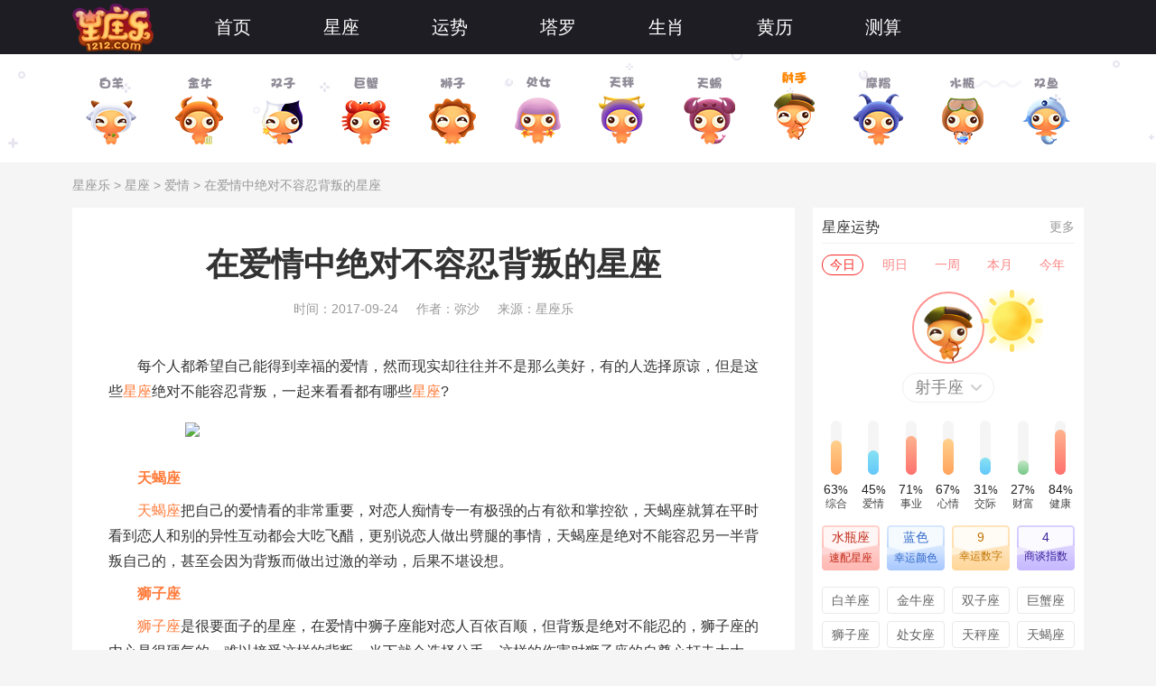

--- FILE ---
content_type: text/html
request_url: https://www.1212.com/astro/love/4844.html
body_size: 31481
content:
<!DOCTYPE html>
<html class="xingzuo-body" lang="zh-cn">
<head>
    <meta charset="utf-8">
    <title>在爱情中绝对不容忍背叛的星座-星座乐</title>
    <meta name="keywords" content="背叛,爱情,星座">
    <meta name="description" content="每个人都希望自己能得到幸福的爱情，然而现实却往往并不是那么美好，有的人选择原谅，但是这些星座绝对不能容忍背叛，一起来看看都有哪些星座?天蝎座天蝎座把自己的爱情看的非常重要，对恋人痴情专一有极强的占有欲">
    <meta http-equiv="X-UA-Compatible" content="IE=Edge,chrome=1" />
    <meta name="applicable-device" content="pc">
    <meta name="mobile-agent" content="format=html5; url=https://m.1212.com/astro/love/4844.html" />
    <link rel="alternate" media="only screen and(max-width: 640px)" href="https://m.1212.com/astro/love/4844.html" />
    <meta name="viewport" content="width=device-width, initial-scale=1">
    <link rel="stylesheet" href="/static/v1/css/style.css?v=25051210">
    <script>
        window.js_path = "/static/v1/js/";
        window.css_path = "/static/v1/css/";
        window.img_path = "//image.1212.com/static/v1/images/";
        window.shanqi_site_url = "https://www.1212.com/";
    </script>
    <script src="/static/v1/js/base.js?v=25051210"></script>
                        <script type="text/javascript">
                (function(){var ua=navigator.userAgent.toLowerCase();var bIsIpad=ua.match(/ipad/i)=="ipad";var bIsIphoneOs=ua.match(/iphone os/i)=="iphone os";var bIsAndroid=ua.match(/android/i)=="android";var bIsWM=ua.match(/windows mobile/i)=="windows mobile";if(bIsIpad||bIsIphoneOs||bIsAndroid||bIsWM){
                    if( window.location.host=='www.1212.com'||window.location.host=='s.1212.com'){
                        var url = 'm.1212.com';
                    }
                    var obj = window.location.href;
                    var newurl=obj.replace('www.1212.com',url);
                    window.location.href=newurl;
                }})();
            </script>
        </head><body>
<div class="page " id="page">
    <div class="header">
    <div class="wrapper">
        <a class="logo_n" href="/" target="_blank" title="星座乐"><img src="//image.1212.com/static/v1/images/logo_n.png"></a>
        <ul class="header-nav">
            <li><a href="/" target="_blank" title="星座乐">首页</a></li>
            <li>
                <a href="/astro/" target="_blank" title="星座"class="on">星座</a>
                <div class="sub-nav">
                    <ul>
                        <li><a href="/luck/aries/" target="_blank" title="白羊座">白羊座</a></li>
                        <li><a href="/luck/taurus/" target="_blank" title="金牛座">金牛座</a></li>
                        <li><a href="/luck/gemini/" target="_blank" title="双子座">双子座</a></li>
                        <li><a href="/luck/cancer/" target="_blank" title="巨蟹座">巨蟹座</a></li>
                        <li><a href="/luck/leo/" target="_blank" title="狮子座">狮子座</a></li>
                        <li><a href="/luck/virgo/" target="_blank" title="处女座">处女座</a></li>
                        <li><a href="/luck/libra/" target="_blank" title="天秤座">天秤座</a></li>
                        <li><a href="/luck/scorpio/" target="_blank" title="天蝎座">天蝎座</a></li>
                        <li><a href="/luck/sagittarius/" target="_blank" title="射手座">射手座</a></li>
                        <li><a href="/luck/capricorn/" target="_blank" title="摩羯座">摩羯座</a></li>
                        <li><a href="/luck/aquarius/" target="_blank" title="水瓶座">水瓶座</a></li>
                        <li><a href="/luck/pisces/" target="_blank" title="双鱼座">双鱼座</a></li>
                    </ul>
                </div>
            </li>
            <li>
                <a href="/luck/" target="_blank" title="运势">运势</a>
                <div class="sub-nav">
                    <ul>
                        <li><a href="/luck/" target="_blank" title="星座运势">星座运势</a></li>
                        <li><a href="/sm/shengxiao/sxys/" target="_blank" title="生肖运势">生肖运势</a></li>
                    </ul>
                </div>
            </li>
            <li>
                <a href="/tarot/" target="_blank" title="塔罗">塔罗</a>
                <div class="sub-nav">
                    <ul>
                        <li><a href="/astro/grxp/" target="_blank" title="星盘查询">星盘查询</a></li>
                        <li><a href="/tarot/" target="_blank" title="塔罗占卜">塔罗占卜</a></li>
                    </ul>
                </div>
            </li>
            <li>
                <a href="/sm/shengxiao/1/" target="_blank" title="生肖">生肖</a>
                <div class="sub-nav">
                    <ul>
                        <li><a href="/sm/shengxiao/1/" target="_blank" title="子鼠">子鼠</a></li>
                        <li><a href="/sm/shengxiao/2/" target="_blank" title="丑牛">丑牛</a></li>
                        <li><a href="/sm/shengxiao/3/" target="_blank" title="寅虎">寅虎</a></li>
                        <li><a href="/sm/shengxiao/4/" target="_blank" title="卯兔">卯兔</a></li>
                        <li><a href="/sm/shengxiao/5/" target="_blank" title="辰龙">辰龙</a></li>
                        <li><a href="/sm/shengxiao/6/" target="_blank" title="巳蛇">巳蛇</a></li>
                        <li><a href="/sm/shengxiao/7/" target="_blank" title="午马">午马</a></li>
                        <li><a href="/sm/shengxiao/8/" target="_blank" title="未羊">未羊</a></li>
                        <li><a href="/sm/shengxiao/9/" target="_blank" title="申猴">申猴</a></li>
                        <li><a href="/sm/shengxiao/10/" target="_blank" title="酉鸡">酉鸡</a></li>
                        <li><a href="/sm/shengxiao/11/" target="_blank" title="戌狗">戌狗</a></li>
                        <li><a href="/sm/shengxiao/12/" target="_blank" title="亥猪">亥猪</a></li>
                    </ul>
                </div>
            </li>
            <li>
                <a href="/huangli/" target="_blank" title="黄历">黄历</a>
                <div class="sub-nav">
                    <ul>
                        <li><a href="/huangli/" target="_blank" title="老黄历">老黄历</a></li>
                        <li><a href="/huangli/cx/" target="_blank" title="吉日查询">吉日查询</a></li>
                        <li><a href="/huangli/ctjr/" target="_blank" title="传统节日">传统节日</a></li>
                        <li><a href="/huangli/mzwh/" target="_blank" title="民族文化">民族文化</a></li>
                        <li><a href="/huangli/mjcs/" target="_blank" title="民间传说">民间传说</a></li>
                    </ul>
                </div>
            </li>
            <li>
                <a href="/sm/" target="_blank" title="测算">测算</a>
                <div class="sub-nav">
                    <ul>
                        <a href="/sm/" target="_blank" title="算命">算命</a>
                        <a href="/qm/" target="_blank" title="起名">起名</a>
                        <a href="/lqzb/" target="_blank" title="灵签占卜">灵签占卜</a>
                        <a href="/jm/" target="_blank" title="周公解梦">周公解梦</a>
                        <a href="/xlcs/" target="_blank" title="心理测试">心理测试</a>
                    </ul>
                </div>
            </li>
        </ul>
        <form class="tops_form" action="/search/" target="_blank" style="display: none;">
            <input class="tops_input" name="keyword" value="" maxlength="30" autocomplete="off" placeholder="搜索">
            <button class="tops_button">搜索</button>
        </form>
    </div>
</div>    <div class="header-menu">
        <div class="clearfix wrapper">
            <!-- <a href="/" class="logo" title="星座乐首页"><img src="//image.1212.com/static/v1/images/logo.png" alt="星座乐首页"></a> -->
            <ul>

                                                            <li><a class="item" href="/astro/aries/" target="_blank"><i class="icon icxz-1"></i></a></li>
                                            <li><a class="item" href="/astro/taurus/" target="_blank"><i class="icon icxz-2"></i></a></li>
                                            <li><a class="item" href="/astro/gemini/" target="_blank"><i class="icon icxz-3"></i></a></li>
                                            <li><a class="item" href="/astro/cancer/" target="_blank"><i class="icon icxz-4"></i></a></li>
                                            <li><a class="item" href="/astro/leo/" target="_blank"><i class="icon icxz-5"></i></a></li>
                                            <li><a class="item" href="/astro/virgo/" target="_blank"><i class="icon icxz-6"></i></a></li>
                                            <li><a class="item" href="/astro/libra/" target="_blank"><i class="icon icxz-7"></i></a></li>
                                            <li><a class="item" href="/astro/scorpio/" target="_blank"><i class="icon icxz-8"></i></a></li>
                                            <li><a class="item on" href="/astro/sagittarius/" target="_blank"><i class="icon icxz-9"></i></a></li>
                                            <li><a class="item" href="/astro/capricorn/" target="_blank"><i class="icon icxz-10"></i></a></li>
                                            <li><a class="item" href="/astro/aquarius/" target="_blank"><i class="icon icxz-11"></i></a></li>
                                            <li><a class="item" href="/astro/pisces/" target="_blank"><i class="icon icxz-12"></i></a></li>
                                </ul>
        </div>
    </div>
    <div class="url-here"><a href="/" title="星座乐">星座乐</a> &gt; <a target="_blank" href="/astro/" title="星座">星座</a> &gt; <a href="/astro/love/" title="爱情">爱情</a> &gt; 在爱情中绝对不容忍背叛的星座</div>
<div class="content wrapper" id="content">
    <div class="content-l">
        <div class="block-content">
            <h1 class="detail-title" id="detailTitle">在爱情中绝对不容忍背叛的星座</h1>
            <script>
                $('#detailTitle').each(function(){
                    var $t = $(this), r = $t.width() / $t.get(0).scrollWidth;
                    r < 1 && $t.css({ fontSize: Math.floor(36 * r) - 1 });
                })
            </script>
            <ul class="detail-info">
                <li>时间：2017-09-24</li>
                <li>作者：弥沙</li>
                <li>来源：星座乐</li>
            </ul>
                        <div class="detail-text">
                                <p>　　每个人都希望自己能得到幸福的爱情，然而现实却往往并不是那么美好，有的人选择原谅，但是这些<a href="https://www.1212.com/astro/" target="_blank">星座</a>绝对不能容忍背叛，一起来看看都有哪些<a href="https://www.1212.com/astro/" target="_blank">星座</a>?</p><center><img src="/ueditor/php/upload/image/20170923/1506135074983176.jpg" title="" alt="在爱情中绝对不容忍背叛的星座1" width="550" height="350" border="0" vspace="0" style="width: 550px; height: 350px;"/></center><p><strong>　　<a href="https://www.1212.com/astro/scorpio/" target="_blank">天蝎座</a></strong></p><p>　　<a href="https://www.1212.com/astro/scorpio/" target="_blank">天蝎座</a>把自己的爱情看的非常重要，对恋人痴情专一有极强的占有欲和掌控欲，天蝎座就算在平时看到恋人和别的异性互动都会大吃飞醋，更别说恋人做出劈腿的事情，天蝎座是绝对不能容忍另一半背叛自己的，甚至会因为背叛而做出过激的举动，后果不堪设想。</p><p><strong>　　<a href="https://www.1212.com/astro/leo/" target="_blank">狮子座</a></strong></p><p>　　<a href="https://www.1212.com/astro/leo/" target="_blank">狮子座</a>是很要面子的星座，在爱情中狮子座能对恋人百依百顺，但背叛是绝对不能忍的，狮子座的内心是很硬气的，难以接受这样的背叛，当下就会选择分手，这样的伤害对狮子座的自尊心打击太大，狮子座会很长一段时间处于消沉的状态。</p><center><img src="/ueditor/php/upload/image/20170923/1506135081326674.jpg" title="" alt="在爱情中绝对不容忍背叛的星座2" width="550" height="350" border="0" vspace="0" style="width: 550px; height: 350px;"/></center><p><strong>　　<a href="https://www.1212.com/astro/capricorn/" target="_blank">摩羯座</a></strong></p><p>　　<a href="https://www.1212.com/astro/capricorn/" target="_blank">摩羯座</a>对恋人的态度就是小打小闹没关系，牵扯到原则问题，提情分都没有用，摩羯在处理这样的事情上显得很冷静果断，因为在爱情中忠诚对于摩羯来说很重要，如果连这点都做不到还谈什么恋爱，更别说踏入婚姻的殿堂，再爱也绝不会原谅。</p><p><strong>　　<a href="https://www.1212.com/astro/virgo/" target="_blank">处女座</a></strong></p><p>　　<a href="https://www.1212.com/astro/virgo/" target="_blank">处女座</a>面对恋人的背叛是零容忍度的，处女座的心眼很小，小的只能容下一个人，这个人就是处女座的最重要的部分，遭到背叛就好像是割肉之痛，期望着有完美爱情的处女座不能容忍自己的爱情出现瑕疵，会为自己找一百个理由嫌弃对方，然后斩断情根就此离开。</p><center><img src="/ueditor/php/upload/image/20170923/1506135088989944.jpg" title="" alt="在爱情中绝对不容忍背叛的星座3" width="550" height="350" border="0" vspace="0" style="width: 550px; height: 350px;"/></center>            </div>
            <div class="detail-mark">星座乐原创文章，转载需注明出处</div>
            
            <script class="sq-script" src="https://www.1212.com/ads/?v=1.0.0&site=xzl&from=PC-dibu"></script>            <div class="detail-foot">
                <div class="count" id="dj_hit" data-id="4844" data-type="article"></div>
                <div class="share bdsharebuttonbox">
                    <span>分享到：</span>
                    <a href="#" class="bds_tsina" data-cmd="tsina" title="分享到新浪微博">微博</a>
                    <a href="#" class="bds_weixin" data-cmd="weixin" title="分享到微信">微信</a>
                    <a href="#" class="bds_qzone" data-cmd="qzone" title="分享到QQ空间">空间</a>
                    <a href="#" class="bds_more" data-cmd="more"></a>
                    <script src="http://bdimg.share.baidu.com/static/api/js/share.js"></script>
                </div>
            </div>
            <div id="pcWzwb"></div>

                        <!-- 相关文章 -->
            <div class="detail-about">
                <div class="block-title2"><h3>星座相关文章</h3></div>
                <div class="list">
                    <ul>
                                                    <li><a target="_blank" href="/astro/love/488.html" title="双鱼座和什么座最配？">双鱼座和什么座最配？</a></li>
                                                    <li><a target="_blank" href="/astro/love/491.html" title="狮子座和什么座最配？">狮子座和什么座最配？</a></li>
                                                    <li><a target="_blank" href="/astro/love/482.html" title="巨蟹座和什么座最配？">巨蟹座和什么座最配？</a></li>
                                                    <li><a target="_blank" href="/astro/love/487.html" title="金牛座和什么座最配？">金牛座和什么座最配？</a></li>
                                                    <li><a target="_blank" href="/astro/love/486.html" title="处女座和什么座最配？">处女座和什么座最配？</a></li>
                                                    <li><a target="_blank" href="/astro/love/492.html" title="射手座和什么座最配？">射手座和什么座最配？</a></li>
                                                    <li><a target="_blank" href="/astro/love/485.html" title="水瓶座和什么座最配？">水瓶座和什么座最配？</a></li>
                                                    <li><a target="_blank" href="/astro/love/494.html" title="摩羯座和什么座最配？">摩羯座和什么座最配？</a></li>
                                                    <li><a target="_blank" href="/astro/love/484.html" title="白羊座和什么座最配？">白羊座和什么座最配？</a></li>
                                                    <li><a target="_blank" href="/astro/love/483.html" title="双子座和什么座最配？">双子座和什么座最配？</a></li>
                                            </ul>
                </div>
            </div>
                    </div>
        
<style>
    .news-list4 .tit {
        position: relative !important;
    }
    .load-more a:hover{
        cursor: pointer !important;
    }
</style>
<div class="block-news js-tab">
    <div class="block-title2"><h3>星座推荐阅读</h3></div>
    <div class="block-tabs just">
        <ul class="js-tab-head js-tab-head_bottom">
                            <li class="on" data-category="xz_art">
                    <a href="/astro/" target="_blank" title="星座">星座</a>
                </li>
                            <li  data-category="sm_art">
                    <a href="/sm/" target="_blank" title="算命">算命</a>
                </li>
                            <li  data-category="qm_art">
                    <a href="/qm/" target="_blank" title="起名">起名</a>
                </li>
                            <li  data-category="xlcs_art">
                    <a href="/xlcs/" target="_blank" title="心理测试">心理测试</a>
                </li>
                            <li  data-category="hl_art">
                    <a href="/huangli/" target="_blank" title="老黄历">老黄历</a>
                </li>
                            <li  data-category="tarot_art">
                    <a href="/tarot/" target="_blank" title="塔罗牌占卜">塔罗牌占卜</a>
                </li>
                            <li  data-category="dream_art">
                    <a href="/jm/" target="_blank" title="周公解梦">周公解梦</a>
                </li>
                            <li  data-category="lqzb_art">
                    <a href="/lqzb/" target="_blank" title="灵签占卜">灵签占卜</a>
                </li>
                    </ul>
    </div>
        <div class="ntjyd-lf ajax_recom js-tab-cont on" data-category="xz_art">
        <div class="news-list2">
            <ul>
                                    <li>
                        <div class="img-wrap">
                            <a href="/astro/encyclopedia/34674.html" title="10月24日是什么星座？有哪些优缺点" target="_blank">
                                <img class="img" src="https://image.1212.com/data/thumbimg/20251220/17662166147400.jpg" alt="10月24日是什么星座？有哪些优缺点">
                            </a>
                        </div>
                        <div class="con">
                            <div class="tit">
                                <a href="/astro/encyclopedia/34674.html" title="10月24日是什么星座？有哪些优缺点" target="_blank">10月24日是什么星座？有哪些优缺点</a>
                            </div>
                            <div class="tag-group">
                                <a target="_blank" href="/astro/" title="百科" class="tag">星座</a>
                                <a target="_blank" href="/astro/encyclopedia/" title="百科">百科</a>
                            </div>
                        </div>
                    </li>
                                    <li>
                        <div class="img-wrap">
                            <a href="/astro/virgo/403.html" title="8月24日是什么星座" target="_blank">
                                <img class="img" src="https://www.1212.com/data/xz_img/virgo.png" alt="8月24日是什么星座">
                            </a>
                        </div>
                        <div class="con">
                            <div class="tit">
                                <a href="/astro/virgo/403.html" title="8月24日是什么星座" target="_blank">8月24日是什么星座</a>
                            </div>
                            <div class="tag-group">
                                <a target="_blank" href="/astro/" title="百科" class="tag">星座</a>
                                <a target="_blank" href="/astro/virgo/encyclopedia/" title="百科">百科</a>
                            </div>
                        </div>
                    </li>
                                    <li>
                        <div class="img-wrap">
                            <a href="/astro/libra/471.html" title="10月14日是什么星座" target="_blank">
                                <img class="img" src="https://www.1212.com/data/xz_img/libra.png" alt="10月14日是什么星座">
                            </a>
                        </div>
                        <div class="con">
                            <div class="tit">
                                <a href="/astro/libra/471.html" title="10月14日是什么星座" target="_blank">10月14日是什么星座</a>
                            </div>
                            <div class="tag-group">
                                <a target="_blank" href="/astro/" title="百科" class="tag">星座</a>
                                <a target="_blank" href="/astro/libra/encyclopedia/" title="百科">百科</a>
                            </div>
                        </div>
                    </li>
                                    <li>
                        <div class="img-wrap">
                            <a href="/astro/scorpio/648.html" title="天蝎座是几月几号到几月几号" target="_blank">
                                <img class="img" src="https://image.1212.com/data/uploadimg/1469157278.jpg" alt="天蝎座是几月几号到几月几号">
                            </a>
                        </div>
                        <div class="con">
                            <div class="tit">
                                <a href="/astro/scorpio/648.html" title="天蝎座是几月几号到几月几号" target="_blank">天蝎座是几月几号到几月几号</a>
                            </div>
                            <div class="tag-group">
                                <a target="_blank" href="/astro/" title="百科" class="tag">星座</a>
                                <a target="_blank" href="/astro/scorpio/encyclopedia/" title="百科">百科</a>
                            </div>
                        </div>
                    </li>
                                    <li>
                        <div class="img-wrap">
                            <a href="/astro/gemini/1211.html" title="张国伟，这很双子座！" target="_blank">
                                <img class="img" src="https://image.1212.com/data/uploadimg/1471258373.jpg" alt="张国伟，这很双子座！">
                            </a>
                        </div>
                        <div class="con">
                            <div class="tit">
                                <a href="/astro/gemini/1211.html" title="张国伟，这很双子座！" target="_blank">张国伟，这很双子座！</a>
                            </div>
                            <div class="tag-group">
                                <a target="_blank" href="/astro/" title="百科" class="tag">星座</a>
                                <a target="_blank" href="/astro/gemini/encyclopedia/" title="百科">百科</a>
                            </div>
                        </div>
                    </li>
                                    <li>
                        <div class="img-wrap">
                            <a href="/astro/scorpio/504.html" title="天蝎女暗恋处女男的那些事儿" target="_blank">
                                <img class="img" src="https://image.1212.com/data/thumbimg/20240618/17186975612396.jpg" alt="天蝎女暗恋处女男的那些事儿">
                            </a>
                        </div>
                        <div class="con">
                            <div class="tit">
                                <a href="/astro/scorpio/504.html" title="天蝎女暗恋处女男的那些事儿" target="_blank">天蝎女暗恋处女男的那些事儿</a>
                            </div>
                            <div class="tag-group">
                                <a target="_blank" href="/astro/" title="爱情" class="tag">星座</a>
                                <a target="_blank" href="/astro/scorpio/love/" title="爱情">爱情</a>
                            </div>
                        </div>
                    </li>
                                    <li>
                        <div class="img-wrap">
                            <a href="/astro/sagittarius/359.html" title="12月7日是什么星座" target="_blank">
                                <img class="img" src="https://www.1212.com/data/xz_img/sagittarius.png" alt="12月7日是什么星座">
                            </a>
                        </div>
                        <div class="con">
                            <div class="tit">
                                <a href="/astro/sagittarius/359.html" title="12月7日是什么星座" target="_blank">12月7日是什么星座</a>
                            </div>
                            <div class="tag-group">
                                <a target="_blank" href="/astro/" title="百科" class="tag">星座</a>
                                <a target="_blank" href="/astro/sagittarius/encyclopedia/" title="百科">百科</a>
                            </div>
                        </div>
                    </li>
                                    <li>
                        <div class="img-wrap">
                            <a href="/astro/gemini/96.html" title="6月17日是什么星座" target="_blank">
                                <img class="img" src="https://www.1212.com/data/xz_img/gemini.png" alt="6月17日是什么星座">
                            </a>
                        </div>
                        <div class="con">
                            <div class="tit">
                                <a href="/astro/gemini/96.html" title="6月17日是什么星座" target="_blank">6月17日是什么星座</a>
                            </div>
                            <div class="tag-group">
                                <a target="_blank" href="/astro/" title="百科" class="tag">星座</a>
                                <a target="_blank" href="/astro/gemini/encyclopedia/" title="百科">百科</a>
                            </div>
                        </div>
                    </li>
                                    <li>
                        <div class="img-wrap">
                            <a href="/astro/encyclopedia/9541.html" title="十二星座公主的名字" target="_blank">
                                <img class="img" src="https://image.1212.com/data/xz_img/allAstro.png" alt="十二星座公主的名字">
                            </a>
                        </div>
                        <div class="con">
                            <div class="tit">
                                <a href="/astro/encyclopedia/9541.html" title="十二星座公主的名字" target="_blank">十二星座公主的名字</a>
                            </div>
                            <div class="tag-group">
                                <a target="_blank" href="/astro/" title="百科" class="tag">星座</a>
                                <a target="_blank" href="/astro/encyclopedia/" title="百科">百科</a>
                            </div>
                        </div>
                    </li>
                                    <li>
                        <div class="img-wrap">
                            <a href="/astro/libra/469.html" title="10月12日是什么星座" target="_blank">
                                <img class="img" src="https://www.1212.com/data/xz_img/libra.png" alt="10月12日是什么星座">
                            </a>
                        </div>
                        <div class="con">
                            <div class="tit">
                                <a href="/astro/libra/469.html" title="10月12日是什么星座" target="_blank">10月12日是什么星座</a>
                            </div>
                            <div class="tag-group">
                                <a target="_blank" href="/astro/" title="百科" class="tag">星座</a>
                                <a target="_blank" href="/astro/libra/encyclopedia/" title="百科">百科</a>
                            </div>
                        </div>
                    </li>
                                    <li>
                        <div class="img-wrap">
                            <a href="/astro/cancer/146.html" title="7月2日是什么星座" target="_blank">
                                <img class="img" src="https://www.1212.com/data/xz_img/cancer.png" alt="7月2日是什么星座">
                            </a>
                        </div>
                        <div class="con">
                            <div class="tit">
                                <a href="/astro/cancer/146.html" title="7月2日是什么星座" target="_blank">7月2日是什么星座</a>
                            </div>
                            <div class="tag-group">
                                <a target="_blank" href="/astro/" title="百科" class="tag">星座</a>
                                <a target="_blank" href="/astro/cancer/encyclopedia/" title="百科">百科</a>
                            </div>
                        </div>
                    </li>
                                    <li>
                        <div class="img-wrap">
                            <a href="/astro/leo/1176.html" title="奇葩舍友之狮子座" target="_blank">
                                <img class="img" src="https://image.1212.com/data/uploadimg/1470993930.jpg" alt="奇葩舍友之狮子座">
                            </a>
                        </div>
                        <div class="con">
                            <div class="tit">
                                <a href="/astro/leo/1176.html" title="奇葩舍友之狮子座" target="_blank">奇葩舍友之狮子座</a>
                            </div>
                            <div class="tag-group">
                                <a target="_blank" href="/astro/" title="性格" class="tag">星座</a>
                                <a target="_blank" href="/astro/leo/character/" title="性格">性格</a>
                            </div>
                        </div>
                    </li>
                                    <li>
                        <div class="img-wrap">
                            <a href="/astro/gemini/11.html" title="5月26日是什么星座" target="_blank">
                                <img class="img" src="https://www.1212.com/data/xz_img/gemini.png" alt="5月26日是什么星座">
                            </a>
                        </div>
                        <div class="con">
                            <div class="tit">
                                <a href="/astro/gemini/11.html" title="5月26日是什么星座" target="_blank">5月26日是什么星座</a>
                            </div>
                            <div class="tag-group">
                                <a target="_blank" href="/astro/" title="百科" class="tag">星座</a>
                                <a target="_blank" href="/astro/gemini/encyclopedia/" title="百科">百科</a>
                            </div>
                        </div>
                    </li>
                                    <li>
                        <div class="img-wrap">
                            <a href="/astro/virgo/413.html" title="8月31日是什么星座" target="_blank">
                                <img class="img" src="https://www.1212.com/data/xz_img/virgo.png" alt="8月31日是什么星座">
                            </a>
                        </div>
                        <div class="con">
                            <div class="tit">
                                <a href="/astro/virgo/413.html" title="8月31日是什么星座" target="_blank">8月31日是什么星座</a>
                            </div>
                            <div class="tag-group">
                                <a target="_blank" href="/astro/" title="百科" class="tag">星座</a>
                                <a target="_blank" href="/astro/virgo/encyclopedia/" title="百科">百科</a>
                            </div>
                        </div>
                    </li>
                                    <li>
                        <div class="img-wrap">
                            <a href="/astro/encyclopedia/9440.html" title="十二星座最有钱排行榜" target="_blank">
                                <img class="img" src="https://image.1212.com/data/xz_img/allAstro.png" alt="十二星座最有钱排行榜">
                            </a>
                        </div>
                        <div class="con">
                            <div class="tit">
                                <a href="/astro/encyclopedia/9440.html" title="十二星座最有钱排行榜" target="_blank">十二星座最有钱排行榜</a>
                            </div>
                            <div class="tag-group">
                                <a target="_blank" href="/astro/" title="百科" class="tag">星座</a>
                                <a target="_blank" href="/astro/encyclopedia/" title="百科">百科</a>
                            </div>
                        </div>
                    </li>
                                    <li>
                        <div class="img-wrap">
                            <a href="/astro/scorpio/979.html" title="郭艾伦是什么星座？" target="_blank">
                                <img class="img" src="https://image.1212.com/data/uploadimg/1470203026.jpg" alt="郭艾伦是什么星座？">
                            </a>
                        </div>
                        <div class="con">
                            <div class="tit">
                                <a href="/astro/scorpio/979.html" title="郭艾伦是什么星座？" target="_blank">郭艾伦是什么星座？</a>
                            </div>
                            <div class="tag-group">
                                <a target="_blank" href="/astro/" title="明星" class="tag">星座</a>
                                <a target="_blank" href="/astro/scorpio/celebrity/" title="明星">明星</a>
                            </div>
                        </div>
                    </li>
                                    <li>
                        <div class="img-wrap">
                            <a href="/astro/scorpio/753.html" title="天蝎座女人的爱情：强烈的控制欲和占有欲" target="_blank">
                                <img class="img" src="https://image.1212.com/data/uploadimg/1469439034.jpg" alt="天蝎座女人的爱情：强烈的控制欲和占有欲">
                            </a>
                        </div>
                        <div class="con">
                            <div class="tit">
                                <a href="/astro/scorpio/753.html" title="天蝎座女人的爱情：强烈的控制欲和占有欲" target="_blank">天蝎座女人的爱情：强烈的控制欲和占有欲</a>
                            </div>
                            <div class="tag-group">
                                <a target="_blank" href="/astro/" title="爱情" class="tag">星座</a>
                                <a target="_blank" href="/astro/scorpio/love/" title="爱情">爱情</a>
                            </div>
                        </div>
                    </li>
                                    <li>
                        <div class="img-wrap">
                            <a href="/astro/love/488.html" title="双鱼座和什么座最配？" target="_blank">
                                <img class="img" src="https://www.1212.com/data/xz_img/pisces.png" alt="双鱼座和什么座最配？">
                            </a>
                        </div>
                        <div class="con">
                            <div class="tit">
                                <a href="/astro/love/488.html" title="双鱼座和什么座最配？" target="_blank">双鱼座和什么座最配？</a>
                            </div>
                            <div class="tag-group">
                                <a target="_blank" href="/astro/" title="爱情" class="tag">星座</a>
                                <a target="_blank" href="/astro/love/" title="爱情">爱情</a>
                            </div>
                        </div>
                    </li>
                                    <li>
                        <div class="img-wrap">
                            <a href="/astro/sagittarius/361.html" title="12月9日是什么星座" target="_blank">
                                <img class="img" src="https://www.1212.com/data/xz_img/sagittarius.png" alt="12月9日是什么星座">
                            </a>
                        </div>
                        <div class="con">
                            <div class="tit">
                                <a href="/astro/sagittarius/361.html" title="12月9日是什么星座" target="_blank">12月9日是什么星座</a>
                            </div>
                            <div class="tag-group">
                                <a target="_blank" href="/astro/" title="百科" class="tag">星座</a>
                                <a target="_blank" href="/astro/sagittarius/encyclopedia/" title="百科">百科</a>
                            </div>
                        </div>
                    </li>
                                    <li>
                        <div class="img-wrap">
                            <a href="/astro/aquarius/163.html" title="1月28日是什么星座" target="_blank">
                                <img class="img" src="https://www.1212.com/data/xz_img/aquarius.png" alt="1月28日是什么星座">
                            </a>
                        </div>
                        <div class="con">
                            <div class="tit">
                                <a href="/astro/aquarius/163.html" title="1月28日是什么星座" target="_blank">1月28日是什么星座</a>
                            </div>
                            <div class="tag-group">
                                <a target="_blank" href="/astro/" title="百科" class="tag">星座</a>
                                <a target="_blank" href="/astro/aquarius/encyclopedia/" title="百科">百科</a>
                            </div>
                        </div>
                    </li>
                                    <li>
                        <div class="img-wrap">
                            <a href="/astro/encyclopedia/9524.html" title="十二星座专属翅膀" target="_blank">
                                <img class="img" src="https://image.1212.com/data/xz_img/allAstro.png" alt="十二星座专属翅膀">
                            </a>
                        </div>
                        <div class="con">
                            <div class="tit">
                                <a href="/astro/encyclopedia/9524.html" title="十二星座专属翅膀" target="_blank">十二星座专属翅膀</a>
                            </div>
                            <div class="tag-group">
                                <a target="_blank" href="/astro/" title="百科" class="tag">星座</a>
                                <a target="_blank" href="/astro/encyclopedia/" title="百科">百科</a>
                            </div>
                        </div>
                    </li>
                                    <li>
                        <div class="img-wrap">
                            <a href="/astro/capricorn/218.html" title="1月9日是什么星座" target="_blank">
                                <img class="img" src="https://www.1212.com/data/xz_img/capricorn.png" alt="1月9日是什么星座">
                            </a>
                        </div>
                        <div class="con">
                            <div class="tit">
                                <a href="/astro/capricorn/218.html" title="1月9日是什么星座" target="_blank">1月9日是什么星座</a>
                            </div>
                            <div class="tag-group">
                                <a target="_blank" href="/astro/" title="百科" class="tag">星座</a>
                                <a target="_blank" href="/astro/capricorn/encyclopedia/" title="百科">百科</a>
                            </div>
                        </div>
                    </li>
                                    <li>
                        <div class="img-wrap">
                            <a href="/astro/capricorn/212.html" title="1月4日是什么星座" target="_blank">
                                <img class="img" src="https://www.1212.com/data/xz_img/capricorn.png" alt="1月4日是什么星座">
                            </a>
                        </div>
                        <div class="con">
                            <div class="tit">
                                <a href="/astro/capricorn/212.html" title="1月4日是什么星座" target="_blank">1月4日是什么星座</a>
                            </div>
                            <div class="tag-group">
                                <a target="_blank" href="/astro/" title="百科" class="tag">星座</a>
                                <a target="_blank" href="/astro/capricorn/encyclopedia/" title="百科">百科</a>
                            </div>
                        </div>
                    </li>
                                    <li>
                        <div class="img-wrap">
                            <a href="/astro/scorpio/545.html" title="谁错了，天蝎女和双鱼男的不伦之恋" target="_blank">
                                <img class="img" src="https://image.1212.com/data/uploadimg/1468567001.jpg" alt="谁错了，天蝎女和双鱼男的不伦之恋">
                            </a>
                        </div>
                        <div class="con">
                            <div class="tit">
                                <a href="/astro/scorpio/545.html" title="谁错了，天蝎女和双鱼男的不伦之恋" target="_blank">谁错了，天蝎女和双鱼男的不伦之恋</a>
                            </div>
                            <div class="tag-group">
                                <a target="_blank" href="/astro/" title="爱情" class="tag">星座</a>
                                <a target="_blank" href="/astro/scorpio/love/" title="爱情">爱情</a>
                            </div>
                        </div>
                    </li>
                                    <li>
                        <div class="img-wrap">
                            <a href="/astro/pisces/246.html" title="2月25日是什么星座" target="_blank">
                                <img class="img" src="https://www.1212.com/data/xz_img/pisces.png" alt="2月25日是什么星座">
                            </a>
                        </div>
                        <div class="con">
                            <div class="tit">
                                <a href="/astro/pisces/246.html" title="2月25日是什么星座" target="_blank">2月25日是什么星座</a>
                            </div>
                            <div class="tag-group">
                                <a target="_blank" href="/astro/" title="百科" class="tag">星座</a>
                                <a target="_blank" href="/astro/pisces/encyclopedia/" title="百科">百科</a>
                            </div>
                        </div>
                    </li>
                                    <li>
                        <div class="img-wrap">
                            <a href="/astro/encyclopedia/1184.html" title="猜星座之《仙剑奇侠传一》" target="_blank">
                                <img class="img" src="https://image.1212.com/data/uploadimg/1471059237.jpg" alt="猜星座之《仙剑奇侠传一》">
                            </a>
                        </div>
                        <div class="con">
                            <div class="tit">
                                <a href="/astro/encyclopedia/1184.html" title="猜星座之《仙剑奇侠传一》" target="_blank">猜星座之《仙剑奇侠传一》</a>
                            </div>
                            <div class="tag-group">
                                <a target="_blank" href="/astro/" title="百科" class="tag">星座</a>
                                <a target="_blank" href="/astro/encyclopedia/" title="百科">百科</a>
                            </div>
                        </div>
                    </li>
                                    <li>
                        <div class="img-wrap">
                            <a href="/astro/leo/376.html" title="上升星座狮子座" target="_blank">
                                <img class="img" src="https://www.1212.com/data/xz_img/leo.png" alt="上升星座狮子座">
                            </a>
                        </div>
                        <div class="con">
                            <div class="tit">
                                <a href="/astro/leo/376.html" title="上升星座狮子座" target="_blank">上升星座狮子座</a>
                            </div>
                            <div class="tag-group">
                                <a target="_blank" href="/astro/" title="性格" class="tag">星座</a>
                                <a target="_blank" href="/astro/leo/character/" title="性格">性格</a>
                            </div>
                        </div>
                    </li>
                                    <li>
                        <div class="img-wrap">
                            <a href="/astro/taurus/144.html" title="5月9日是什么星座" target="_blank">
                                <img class="img" src="https://www.1212.com/data/xz_img/taurus.png" alt="5月9日是什么星座">
                            </a>
                        </div>
                        <div class="con">
                            <div class="tit">
                                <a href="/astro/taurus/144.html" title="5月9日是什么星座" target="_blank">5月9日是什么星座</a>
                            </div>
                            <div class="tag-group">
                                <a target="_blank" href="/astro/" title="百科" class="tag">星座</a>
                                <a target="_blank" href="/astro/taurus/encyclopedia/" title="百科">百科</a>
                            </div>
                        </div>
                    </li>
                                    <li>
                        <div class="img-wrap">
                            <a href="/astro/gemini/4.html" title="5月22日是什么星座" target="_blank">
                                <img class="img" src="https://www.1212.com/data/xz_img/gemini.png" alt="5月22日是什么星座">
                            </a>
                        </div>
                        <div class="con">
                            <div class="tit">
                                <a href="/astro/gemini/4.html" title="5月22日是什么星座" target="_blank">5月22日是什么星座</a>
                            </div>
                            <div class="tag-group">
                                <a target="_blank" href="/astro/" title="百科" class="tag">星座</a>
                                <a target="_blank" href="/astro/gemini/encyclopedia/" title="百科">百科</a>
                            </div>
                        </div>
                    </li>
                                    <li>
                        <div class="img-wrap">
                            <a href="/astro/gemini/14.html" title="5月27日是什么星座" target="_blank">
                                <img class="img" src="https://www.1212.com/data/xz_img/gemini.png" alt="5月27日是什么星座">
                            </a>
                        </div>
                        <div class="con">
                            <div class="tit">
                                <a href="/astro/gemini/14.html" title="5月27日是什么星座" target="_blank">5月27日是什么星座</a>
                            </div>
                            <div class="tag-group">
                                <a target="_blank" href="/astro/" title="百科" class="tag">星座</a>
                                <a target="_blank" href="/astro/gemini/encyclopedia/" title="百科">百科</a>
                            </div>
                        </div>
                    </li>
                            </ul>
        </div>
        <div class="load-more">
            <a href="javascript:void(0)" data-page="2">查看更多</a>
        </div>
    </div>
        <div class="ntjyd-lf ajax_recom js-tab-cont " data-category="sm_art">
        <div class="news-list2">
            <ul>
                                    <li>
                        <div class="img-wrap">
                            <a href="/sm/smbd/41534.html" title="地支相刑是什么意思？对男女有什么影响" target="_blank">
                                <img class="img" src="https://image.1212.com/data/thumbimg/20251220/17662211638978.jpg" alt="地支相刑是什么意思？对男女有什么影响">
                            </a>
                        </div>
                        <div class="con">
                            <div class="tit">
                                <a href="/sm/smbd/41534.html" title="地支相刑是什么意思？对男女有什么影响" target="_blank">地支相刑是什么意思？对男女有什么影响</a>
                            </div>
                            <div class="tag-group">
                                <a target="_blank" href="/sm/" title="算命百科" class="tag">算命</a>
                                <a target="_blank" href="/sm/smbd/" title="算命百科">算命百科</a>
                            </div>
                        </div>
                    </li>
                                    <li>
                        <div class="img-wrap">
                            <a href="/sm/fengshui/41533.html" title="房子风水有多重要？买房前务必了解" target="_blank">
                                <img class="img" src="https://image.1212.com/data/thumbimg/20251220/17662186269728.jpg" alt="房子风水有多重要？买房前务必了解">
                            </a>
                        </div>
                        <div class="con">
                            <div class="tit">
                                <a href="/sm/fengshui/41533.html" title="房子风水有多重要？买房前务必了解" target="_blank">房子风水有多重要？买房前务必了解</a>
                            </div>
                            <div class="tag-group">
                                <a target="_blank" href="/sm/" title="风水算命" class="tag">算命</a>
                                <a target="_blank" href="/sm/fengshui/" title="风水算命">风水算命</a>
                            </div>
                        </div>
                    </li>
                                    <li>
                        <div class="img-wrap">
                            <a href="/sm/shengxiao/41532.html" title="5大生肖不宜戴朱砂，佩戴可能带来不利影响" target="_blank">
                                <img class="img" src="https://image.1212.com/data/thumbimg/20251220/17661936017309.jpg" alt="5大生肖不宜戴朱砂，佩戴可能带来不利影响">
                            </a>
                        </div>
                        <div class="con">
                            <div class="tit">
                                <a href="/sm/shengxiao/41532.html" title="5大生肖不宜戴朱砂，佩戴可能带来不利影响" target="_blank">5大生肖不宜戴朱砂，佩戴可能带来不利影响</a>
                            </div>
                            <div class="tag-group">
                                <a target="_blank" href="/sm/" title="生肖算命" class="tag">算命</a>
                                <a target="_blank" href="/sm/shengxiao/" title="生肖算命">生肖算命</a>
                            </div>
                        </div>
                    </li>
                                    <li>
                        <div class="img-wrap">
                            <a href="/sm/mianxiang/41531.html" title="鼻尖有痣到底啥意思？你可能想不到的财运玄机" target="_blank">
                                <img class="img" src="https://image.1212.com/data/thumbimg/20251220/17661930181015.jpg" alt="鼻尖有痣到底啥意思？你可能想不到的财运玄机">
                            </a>
                        </div>
                        <div class="con">
                            <div class="tit">
                                <a href="/sm/mianxiang/41531.html" title="鼻尖有痣到底啥意思？你可能想不到的财运玄机" target="_blank">鼻尖有痣到底啥意思？你可能想不到的财运玄机</a>
                            </div>
                            <div class="tag-group">
                                <a target="_blank" href="/sm/" title="面相算命" class="tag">算命</a>
                                <a target="_blank" href="/sm/mianxiang/" title="面相算命">面相算命</a>
                            </div>
                        </div>
                    </li>
                                    <li>
                        <div class="img-wrap">
                            <a href="/sm/shengxiao/3094.html" title="2020年2月属虎人运势 属虎2020年2月运程" target="_blank">
                                <img class="img" src="https://image.1212.com/static/images/thumb/sm/shengxiao_12.jpg" alt="2020年2月属虎人运势 属虎2020年2月运程">
                            </a>
                        </div>
                        <div class="con">
                            <div class="tit">
                                <a href="/sm/shengxiao/3094.html" title="2020年2月属虎人运势 属虎2020年2月运程" target="_blank">2020年2月属虎人运势 属虎2020年2月运程</a>
                            </div>
                            <div class="tag-group">
                                <a target="_blank" href="/sm/" title="生肖算命" class="tag">算命</a>
                                <a target="_blank" href="/sm/shengxiao/" title="生肖算命">生肖算命</a>
                            </div>
                        </div>
                    </li>
                                    <li>
                        <div class="img-wrap">
                            <a href="/sm/shengxiao/35473.html" title="属鸡2024年有大喜缠身 属鸡2024年整体运势" target="_blank">
                                <img class="img" src="https://image.1212.com/static/images/thumb/sm/shengxiao_14.jpg" alt="属鸡2024年有大喜缠身 属鸡2024年整体运势">
                            </a>
                        </div>
                        <div class="con">
                            <div class="tit">
                                <a href="/sm/shengxiao/35473.html" title="属鸡2024年有大喜缠身 属鸡2024年整体运势" target="_blank">属鸡2024年有大喜缠身 属鸡2024年整体运势</a>
                            </div>
                            <div class="tag-group">
                                <a target="_blank" href="/sm/" title="生肖算命" class="tag">算命</a>
                                <a target="_blank" href="/sm/shengxiao/" title="生肖算命">生肖算命</a>
                            </div>
                        </div>
                    </li>
                                    <li>
                        <div class="img-wrap">
                            <a href="/sm/shengxiao/35478.html" title="属马2024年必有一难 属马人遇2024龙年运气如何" target="_blank">
                                <img class="img" src="https://image.1212.com/static/images/thumb/sm/shengxiao_2.jpg" alt="属马2024年必有一难 属马人遇2024龙年运气如何">
                            </a>
                        </div>
                        <div class="con">
                            <div class="tit">
                                <a href="/sm/shengxiao/35478.html" title="属马2024年必有一难 属马人遇2024龙年运气如何" target="_blank">属马2024年必有一难 属马人遇2024龙年运气如何</a>
                            </div>
                            <div class="tag-group">
                                <a target="_blank" href="/sm/" title="生肖算命" class="tag">算命</a>
                                <a target="_blank" href="/sm/shengxiao/" title="生肖算命">生肖算命</a>
                            </div>
                        </div>
                    </li>
                                    <li>
                        <div class="img-wrap">
                            <a href="/sm/shengxiao/3121.html" title="2020年3月属鼠人运势 属鼠2020年3月运程" target="_blank">
                                <img class="img" src="https://image.1212.com/static/images/thumb/sm/shengxiao_16.jpg" alt="2020年3月属鼠人运势 属鼠2020年3月运程">
                            </a>
                        </div>
                        <div class="con">
                            <div class="tit">
                                <a href="/sm/shengxiao/3121.html" title="2020年3月属鼠人运势 属鼠2020年3月运程" target="_blank">2020年3月属鼠人运势 属鼠2020年3月运程</a>
                            </div>
                            <div class="tag-group">
                                <a target="_blank" href="/sm/" title="生肖算命" class="tag">算命</a>
                                <a target="_blank" href="/sm/shengxiao/" title="生肖算命">生肖算命</a>
                            </div>
                        </div>
                    </li>
                                    <li>
                        <div class="img-wrap">
                            <a href="/sm/shengxiao/3144.html" title="2020年4月属兔人运势 属兔2020年4月运程" target="_blank">
                                <img class="img" src="https://image.1212.com/static/images/thumb/sm/shengxiao_10.jpg" alt="2020年4月属兔人运势 属兔2020年4月运程">
                            </a>
                        </div>
                        <div class="con">
                            <div class="tit">
                                <a href="/sm/shengxiao/3144.html" title="2020年4月属兔人运势 属兔2020年4月运程" target="_blank">2020年4月属兔人运势 属兔2020年4月运程</a>
                            </div>
                            <div class="tag-group">
                                <a target="_blank" href="/sm/" title="生肖算命" class="tag">算命</a>
                                <a target="_blank" href="/sm/shengxiao/" title="生肖算命">生肖算命</a>
                            </div>
                        </div>
                    </li>
                                    <li>
                        <div class="img-wrap">
                            <a href="/sm/shengxiao/40631.html" title="属蛇的几月出生有福气 属蛇的几月出生上等命" target="_blank">
                                <img class="img" src="https://image.1212.com/data/thumbimg/20240923/17270711839682.jpg" alt="属蛇的几月出生有福气 属蛇的几月出生上等命">
                            </a>
                        </div>
                        <div class="con">
                            <div class="tit">
                                <a href="/sm/shengxiao/40631.html" title="属蛇的几月出生有福气 属蛇的几月出生上等命" target="_blank">属蛇的几月出生有福气 属蛇的几月出生上等命</a>
                            </div>
                            <div class="tag-group">
                                <a target="_blank" href="/sm/" title="生肖算命" class="tag">算命</a>
                                <a target="_blank" href="/sm/shengxiao/" title="生肖算命">生肖算命</a>
                            </div>
                        </div>
                    </li>
                                    <li>
                        <div class="img-wrap">
                            <a href="/sm/shengxiao/3308.html" title="2021年7月属牛人运势 属牛2021年7月运程" target="_blank">
                                <img class="img" src="https://image.1212.com/static/images/thumb/sm/shengxiao_7.jpg" alt="2021年7月属牛人运势 属牛2021年7月运程">
                            </a>
                        </div>
                        <div class="con">
                            <div class="tit">
                                <a href="/sm/shengxiao/3308.html" title="2021年7月属牛人运势 属牛2021年7月运程" target="_blank">2021年7月属牛人运势 属牛2021年7月运程</a>
                            </div>
                            <div class="tag-group">
                                <a target="_blank" href="/sm/" title="生肖算命" class="tag">算命</a>
                                <a target="_blank" href="/sm/shengxiao/" title="生肖算命">生肖算命</a>
                            </div>
                        </div>
                    </li>
                                    <li>
                        <div class="img-wrap">
                            <a href="/sm/shengxiao/40610.html" title="属鸡人的终身吉祥色 属鸡人的终身幸运颜色" target="_blank">
                                <img class="img" src="https://image.1212.com/data/thumbimg/20240920/17268163944359.jpg" alt="属鸡人的终身吉祥色 属鸡人的终身幸运颜色">
                            </a>
                        </div>
                        <div class="con">
                            <div class="tit">
                                <a href="/sm/shengxiao/40610.html" title="属鸡人的终身吉祥色 属鸡人的终身幸运颜色" target="_blank">属鸡人的终身吉祥色 属鸡人的终身幸运颜色</a>
                            </div>
                            <div class="tag-group">
                                <a target="_blank" href="/sm/" title="生肖算命" class="tag">算命</a>
                                <a target="_blank" href="/sm/shengxiao/" title="生肖算命">生肖算命</a>
                            </div>
                        </div>
                    </li>
                                    <li>
                        <div class="img-wrap">
                            <a href="/sm/shengxiao/3120.html" title="2020年2月属蛇人运势 属蛇2020年2月运程" target="_blank">
                                <img class="img" src="https://image.1212.com/static/images/thumb/sm/shengxiao_15.jpg" alt="2020年2月属蛇人运势 属蛇2020年2月运程">
                            </a>
                        </div>
                        <div class="con">
                            <div class="tit">
                                <a href="/sm/shengxiao/3120.html" title="2020年2月属蛇人运势 属蛇2020年2月运程" target="_blank">2020年2月属蛇人运势 属蛇2020年2月运程</a>
                            </div>
                            <div class="tag-group">
                                <a target="_blank" href="/sm/" title="生肖算命" class="tag">算命</a>
                                <a target="_blank" href="/sm/shengxiao/" title="生肖算命">生肖算命</a>
                            </div>
                        </div>
                    </li>
                                    <li>
                        <div class="img-wrap">
                            <a href="/sm/shengxiao/40628.html" title="属牛的几月出生有福气 属牛的几月出生上等命" target="_blank">
                                <img class="img" src="https://image.1212.com/data/thumbimg/20240923/17270702588815.jpg" alt="属牛的几月出生有福气 属牛的几月出生上等命">
                            </a>
                        </div>
                        <div class="con">
                            <div class="tit">
                                <a href="/sm/shengxiao/40628.html" title="属牛的几月出生有福气 属牛的几月出生上等命" target="_blank">属牛的几月出生有福气 属牛的几月出生上等命</a>
                            </div>
                            <div class="tag-group">
                                <a target="_blank" href="/sm/" title="生肖算命" class="tag">算命</a>
                                <a target="_blank" href="/sm/shengxiao/" title="生肖算命">生肖算命</a>
                            </div>
                        </div>
                    </li>
                                    <li>
                        <div class="img-wrap">
                            <a href="/sm/smbd/3171.html" title="桃花运太弱?那是你没找好桃花位!" target="_blank">
                                <img class="img" src="https://image.1212.com/static/images/thumb/sm/smbd_10.jpg" alt="桃花运太弱?那是你没找好桃花位!">
                            </a>
                        </div>
                        <div class="con">
                            <div class="tit">
                                <a href="/sm/smbd/3171.html" title="桃花运太弱?那是你没找好桃花位!" target="_blank">桃花运太弱?那是你没找好桃花位!</a>
                            </div>
                            <div class="tag-group">
                                <a target="_blank" href="/sm/" title="算命百科" class="tag">算命</a>
                                <a target="_blank" href="/sm/smbd/" title="算命百科">算命百科</a>
                            </div>
                        </div>
                    </li>
                                    <li>
                        <div class="img-wrap">
                            <a href="/sm/shengxiao/40629.html" title="属虎的几月出生有福气 属虎的几月出生上等命" target="_blank">
                                <img class="img" src="https://image.1212.com/data/thumbimg/20240923/17270705287661.jpg" alt="属虎的几月出生有福气 属虎的几月出生上等命">
                            </a>
                        </div>
                        <div class="con">
                            <div class="tit">
                                <a href="/sm/shengxiao/40629.html" title="属虎的几月出生有福气 属虎的几月出生上等命" target="_blank">属虎的几月出生有福气 属虎的几月出生上等命</a>
                            </div>
                            <div class="tag-group">
                                <a target="_blank" href="/sm/" title="生肖算命" class="tag">算命</a>
                                <a target="_blank" href="/sm/shengxiao/" title="生肖算命">生肖算命</a>
                            </div>
                        </div>
                    </li>
                                    <li>
                        <div class="img-wrap">
                            <a href="/sm/smbd/25098.html" title="八字算命婚姻配对准吗" target="_blank">
                                <img class="img" src="https://image.1212.com/static/images/thumb/sm/smbd_10.jpg" alt="八字算命婚姻配对准吗">
                            </a>
                        </div>
                        <div class="con">
                            <div class="tit">
                                <a href="/sm/smbd/25098.html" title="八字算命婚姻配对准吗" target="_blank">八字算命婚姻配对准吗</a>
                            </div>
                            <div class="tag-group">
                                <a target="_blank" href="/sm/" title="算命百科" class="tag">算命</a>
                                <a target="_blank" href="/sm/smbd/" title="算命百科">算命百科</a>
                            </div>
                        </div>
                    </li>
                                    <li>
                        <div class="img-wrap">
                            <a href="/sm/mianxiang/25099.html" title="女人下巴面相算命怎么样" target="_blank">
                                <img class="img" src="https://image.1212.com/data/thumbimg/20221205/16702182936762.jpg" alt="女人下巴面相算命怎么样">
                            </a>
                        </div>
                        <div class="con">
                            <div class="tit">
                                <a href="/sm/mianxiang/25099.html" title="女人下巴面相算命怎么样" target="_blank">女人下巴面相算命怎么样</a>
                            </div>
                            <div class="tag-group">
                                <a target="_blank" href="/sm/" title="面相算命" class="tag">算命</a>
                                <a target="_blank" href="/sm/mianxiang/" title="面相算命">面相算命</a>
                            </div>
                        </div>
                    </li>
                                    <li>
                        <div class="img-wrap">
                            <a href="/sm/shengxiao/40632.html" title="属马的几月出生有福气 属马的几月出生上等命" target="_blank">
                                <img class="img" src="https://image.1212.com/data/thumbimg/20240923/17270716996452.jpg" alt="属马的几月出生有福气 属马的几月出生上等命">
                            </a>
                        </div>
                        <div class="con">
                            <div class="tit">
                                <a href="/sm/shengxiao/40632.html" title="属马的几月出生有福气 属马的几月出生上等命" target="_blank">属马的几月出生有福气 属马的几月出生上等命</a>
                            </div>
                            <div class="tag-group">
                                <a target="_blank" href="/sm/" title="生肖算命" class="tag">算命</a>
                                <a target="_blank" href="/sm/shengxiao/" title="生肖算命">生肖算命</a>
                            </div>
                        </div>
                    </li>
                                    <li>
                        <div class="img-wrap">
                            <a href="/sm/shengxiao/3369.html" title="2022年1月属狗人运势 属狗2022年1月运程" target="_blank">
                                <img class="img" src="https://image.1212.com/static/images/thumb/sm/shengxiao_1.jpg" alt="2022年1月属狗人运势 属狗2022年1月运程">
                            </a>
                        </div>
                        <div class="con">
                            <div class="tit">
                                <a href="/sm/shengxiao/3369.html" title="2022年1月属狗人运势 属狗2022年1月运程" target="_blank">2022年1月属狗人运势 属狗2022年1月运程</a>
                            </div>
                            <div class="tag-group">
                                <a target="_blank" href="/sm/" title="生肖算命" class="tag">算命</a>
                                <a target="_blank" href="/sm/shengxiao/" title="生肖算命">生肖算命</a>
                            </div>
                        </div>
                    </li>
                                    <li>
                        <div class="img-wrap">
                            <a href="/sm/shengxiao/3080.html" title="2020年3月属马人运势 属马2020年3月运程" target="_blank">
                                <img class="img" src="https://image.1212.com/static/images/thumb/sm/shengxiao_2.jpg" alt="2020年3月属马人运势 属马2020年3月运程">
                            </a>
                        </div>
                        <div class="con">
                            <div class="tit">
                                <a href="/sm/shengxiao/3080.html" title="2020年3月属马人运势 属马2020年3月运程" target="_blank">2020年3月属马人运势 属马2020年3月运程</a>
                            </div>
                            <div class="tag-group">
                                <a target="_blank" href="/sm/" title="生肖算命" class="tag">算命</a>
                                <a target="_blank" href="/sm/shengxiao/" title="生肖算命">生肖算命</a>
                            </div>
                        </div>
                    </li>
                                    <li>
                        <div class="img-wrap">
                            <a href="/sm/shengxiao/35458.html" title="属牛2024年有大喜缠身 属牛2024年整体运势" target="_blank">
                                <img class="img" src="https://image.1212.com/static/images/thumb/sm/shengxiao_16.jpg" alt="属牛2024年有大喜缠身 属牛2024年整体运势">
                            </a>
                        </div>
                        <div class="con">
                            <div class="tit">
                                <a href="/sm/shengxiao/35458.html" title="属牛2024年有大喜缠身 属牛2024年整体运势" target="_blank">属牛2024年有大喜缠身 属牛2024年整体运势</a>
                            </div>
                            <div class="tag-group">
                                <a target="_blank" href="/sm/" title="生肖算命" class="tag">算命</a>
                                <a target="_blank" href="/sm/shengxiao/" title="生肖算命">生肖算命</a>
                            </div>
                        </div>
                    </li>
                                    <li>
                        <div class="img-wrap">
                            <a href="/sm/shengxiao/3335.html" title="2021年8月属虎人运势 属虎2021年8月运程" target="_blank">
                                <img class="img" src="https://image.1212.com/static/images/thumb/sm/shengxiao_1.jpg" alt="2021年8月属虎人运势 属虎2021年8月运程">
                            </a>
                        </div>
                        <div class="con">
                            <div class="tit">
                                <a href="/sm/shengxiao/3335.html" title="2021年8月属虎人运势 属虎2021年8月运程" target="_blank">2021年8月属虎人运势 属虎2021年8月运程</a>
                            </div>
                            <div class="tag-group">
                                <a target="_blank" href="/sm/" title="生肖算命" class="tag">算命</a>
                                <a target="_blank" href="/sm/shengxiao/" title="生肖算命">生肖算命</a>
                            </div>
                        </div>
                    </li>
                                    <li>
                        <div class="img-wrap">
                            <a href="/sm/shengxiao/2823.html" title="属猪本命年要注意什么" target="_blank">
                                <img class="img" src="https://image.1212.com/static/images/thumb/sm/shengxiao_15.jpg" alt="属猪本命年要注意什么">
                            </a>
                        </div>
                        <div class="con">
                            <div class="tit">
                                <a href="/sm/shengxiao/2823.html" title="属猪本命年要注意什么" target="_blank">属猪本命年要注意什么</a>
                            </div>
                            <div class="tag-group">
                                <a target="_blank" href="/sm/" title="生肖算命" class="tag">算命</a>
                                <a target="_blank" href="/sm/shengxiao/" title="生肖算命">生肖算命</a>
                            </div>
                        </div>
                    </li>
                                    <li>
                        <div class="img-wrap">
                            <a href="/sm/shengxiao/3128.html" title="2020年4月属牛人运势 属牛2020年4月运程" target="_blank">
                                <img class="img" src="https://image.1212.com/static/images/thumb/sm/shengxiao_6.jpg" alt="2020年4月属牛人运势 属牛2020年4月运程">
                            </a>
                        </div>
                        <div class="con">
                            <div class="tit">
                                <a href="/sm/shengxiao/3128.html" title="2020年4月属牛人运势 属牛2020年4月运程" target="_blank">2020年4月属牛人运势 属牛2020年4月运程</a>
                            </div>
                            <div class="tag-group">
                                <a target="_blank" href="/sm/" title="生肖算命" class="tag">算命</a>
                                <a target="_blank" href="/sm/shengxiao/" title="生肖算命">生肖算命</a>
                            </div>
                        </div>
                    </li>
                                    <li>
                        <div class="img-wrap">
                            <a href="/sm/shengxiao/3340.html" title="2021年11月属鸡人运势 属鸡2021年11月运程" target="_blank">
                                <img class="img" src="https://image.1212.com/static/images/thumb/sm/shengxiao_6.jpg" alt="2021年11月属鸡人运势 属鸡2021年11月运程">
                            </a>
                        </div>
                        <div class="con">
                            <div class="tit">
                                <a href="/sm/shengxiao/3340.html" title="2021年11月属鸡人运势 属鸡2021年11月运程" target="_blank">2021年11月属鸡人运势 属鸡2021年11月运程</a>
                            </div>
                            <div class="tag-group">
                                <a target="_blank" href="/sm/" title="生肖算命" class="tag">算命</a>
                                <a target="_blank" href="/sm/shengxiao/" title="生肖算命">生肖算命</a>
                            </div>
                        </div>
                    </li>
                                    <li>
                        <div class="img-wrap">
                            <a href="/sm/shengxiao/35445.html" title="属虎的2024年有三喜 属虎2024年有哪三喜" target="_blank">
                                <img class="img" src="https://image.1212.com/static/images/thumb/sm/shengxiao_13.jpg" alt="属虎的2024年有三喜 属虎2024年有哪三喜">
                            </a>
                        </div>
                        <div class="con">
                            <div class="tit">
                                <a href="/sm/shengxiao/35445.html" title="属虎的2024年有三喜 属虎2024年有哪三喜" target="_blank">属虎的2024年有三喜 属虎2024年有哪三喜</a>
                            </div>
                            <div class="tag-group">
                                <a target="_blank" href="/sm/" title="生肖算命" class="tag">算命</a>
                                <a target="_blank" href="/sm/shengxiao/" title="生肖算命">生肖算命</a>
                            </div>
                        </div>
                    </li>
                                    <li>
                        <div class="img-wrap">
                            <a href="/sm/shengxiao/35438.html" title="2024年运势生肖猴运势详解 2024年属猴人的全年运势详解" target="_blank">
                                <img class="img" src="https://image.1212.com/static/images/thumb/sm/shengxiao_6.jpg" alt="2024年运势生肖猴运势详解 2024年属猴人的全年运势详解">
                            </a>
                        </div>
                        <div class="con">
                            <div class="tit">
                                <a href="/sm/shengxiao/35438.html" title="2024年运势生肖猴运势详解 2024年属猴人的全年运势详解" target="_blank">2024年运势生肖猴运势详解 2024年属猴人的全年运势详解</a>
                            </div>
                            <div class="tag-group">
                                <a target="_blank" href="/sm/" title="生肖算命" class="tag">算命</a>
                                <a target="_blank" href="/sm/shengxiao/" title="生肖算命">生肖算命</a>
                            </div>
                        </div>
                    </li>
                                    <li>
                        <div class="img-wrap">
                            <a href="/sm/shengxiao/3296.html" title="2021年7月属狗人运势 属狗2021年7月运程" target="_blank">
                                <img class="img" src="https://image.1212.com/static/images/thumb/sm/shengxiao_15.jpg" alt="2021年7月属狗人运势 属狗2021年7月运程">
                            </a>
                        </div>
                        <div class="con">
                            <div class="tit">
                                <a href="/sm/shengxiao/3296.html" title="2021年7月属狗人运势 属狗2021年7月运程" target="_blank">2021年7月属狗人运势 属狗2021年7月运程</a>
                            </div>
                            <div class="tag-group">
                                <a target="_blank" href="/sm/" title="生肖算命" class="tag">算命</a>
                                <a target="_blank" href="/sm/shengxiao/" title="生肖算命">生肖算命</a>
                            </div>
                        </div>
                    </li>
                                    <li>
                        <div class="img-wrap">
                            <a href="/sm/shengxiao/3291.html" title="属龙女性格" target="_blank">
                                <img class="img" src="https://image.1212.com/static/images/thumb/sm/shengxiao_7.jpg" alt="属龙女性格">
                            </a>
                        </div>
                        <div class="con">
                            <div class="tit">
                                <a href="/sm/shengxiao/3291.html" title="属龙女性格" target="_blank">属龙女性格</a>
                            </div>
                            <div class="tag-group">
                                <a target="_blank" href="/sm/" title="生肖算命" class="tag">算命</a>
                                <a target="_blank" href="/sm/shengxiao/" title="生肖算命">生肖算命</a>
                            </div>
                        </div>
                    </li>
                            </ul>
        </div>
        <div class="load-more">
            <a href="javascript:void(0)" data-page="2">查看更多</a>
        </div>
    </div>
        <div class="ntjyd-lf ajax_recom js-tab-cont " data-category="qm_art">
        <div class="news-list2">
            <ul>
                                    <li>
                        <div class="img-wrap">
                            <a href="/qm/gongsi/552.html" title="机械公司起名大全" target="_blank">
                                <img class="img" src="https://image.1212.com/static/images/thumb/qm/gongsi_9.jpg" alt="机械公司起名大全">
                            </a>
                        </div>
                        <div class="con">
                            <div class="tit">
                                <a href="/qm/gongsi/552.html" title="机械公司起名大全" target="_blank">机械公司起名大全</a>
                            </div>
                            <div class="tag-group">
                                <a target="_blank" href="/qm/" title="公司名字" class="tag">起名</a>
                                <a target="_blank" href="/qm/gongsi/" title="公司名字">公司名字</a>
                            </div>
                        </div>
                    </li>
                                    <li>
                        <div class="img-wrap">
                            <a href="/qm/zhishi/916.html" title="姓杨的名人" target="_blank">
                                <img class="img" src="https://image.1212.com/static/images/thumb/qm/zhishi_6.jpg" alt="姓杨的名人">
                            </a>
                        </div>
                        <div class="con">
                            <div class="tit">
                                <a href="/qm/zhishi/916.html" title="姓杨的名人" target="_blank">姓杨的名人</a>
                            </div>
                            <div class="tag-group">
                                <a target="_blank" href="/qm/" title="姓名知识" class="tag">起名</a>
                                <a target="_blank" href="/qm/zhishi/" title="姓名知识">姓名知识</a>
                            </div>
                        </div>
                    </li>
                                    <li>
                        <div class="img-wrap">
                            <a href="/qm/gongsi/935.html" title="公司取名有禁忌吗" target="_blank">
                                <img class="img" src="https://image.1212.com/static/images/thumb/qm/gongsi_17.jpg" alt="公司取名有禁忌吗">
                            </a>
                        </div>
                        <div class="con">
                            <div class="tit">
                                <a href="/qm/gongsi/935.html" title="公司取名有禁忌吗" target="_blank">公司取名有禁忌吗</a>
                            </div>
                            <div class="tag-group">
                                <a target="_blank" href="/qm/" title="公司名字" class="tag">起名</a>
                                <a target="_blank" href="/qm/gongsi/" title="公司名字">公司名字</a>
                            </div>
                        </div>
                    </li>
                                    <li>
                        <div class="img-wrap">
                            <a href="/qm/baijiaxing/807.html" title="潘姓起名" target="_blank">
                                <img class="img" src="https://image.1212.com/static/images/thumb/qm/baijiaxing_17.jpg" alt="潘姓起名">
                            </a>
                        </div>
                        <div class="con">
                            <div class="tit">
                                <a href="/qm/baijiaxing/807.html" title="潘姓起名" target="_blank">潘姓起名</a>
                            </div>
                            <div class="tag-group">
                                <a target="_blank" href="/qm/" title="百家姓" class="tag">起名</a>
                                <a target="_blank" href="/qm/baijiaxing/" title="百家姓">百家姓</a>
                            </div>
                        </div>
                    </li>
                                    <li>
                        <div class="img-wrap">
                            <a href="/qm/zhishi/865.html" title="姓向的名人" target="_blank">
                                <img class="img" src="https://image.1212.com/static/images/thumb/qm/zhishi_17.jpg" alt="姓向的名人">
                            </a>
                        </div>
                        <div class="con">
                            <div class="tit">
                                <a href="/qm/zhishi/865.html" title="姓向的名人" target="_blank">姓向的名人</a>
                            </div>
                            <div class="tag-group">
                                <a target="_blank" href="/qm/" title="姓名知识" class="tag">起名</a>
                                <a target="_blank" href="/qm/zhishi/" title="姓名知识">姓名知识</a>
                            </div>
                        </div>
                    </li>
                                    <li>
                        <div class="img-wrap">
                            <a href="/qm/nanhai/531.html" title="柯姓男孩名字大全" target="_blank">
                                <img class="img" src="https://image.1212.com/static/images/thumb/qm/nanhai_7.jpg" alt="柯姓男孩名字大全">
                            </a>
                        </div>
                        <div class="con">
                            <div class="tit">
                                <a href="/qm/nanhai/531.html" title="柯姓男孩名字大全" target="_blank">柯姓男孩名字大全</a>
                            </div>
                            <div class="tag-group">
                                <a target="_blank" href="/qm/" title="男孩名字" class="tag">起名</a>
                                <a target="_blank" href="/qm/nanhai/" title="男孩名字">男孩名字</a>
                            </div>
                        </div>
                    </li>
                                    <li>
                        <div class="img-wrap">
                            <a href="/qm/nvhai/505.html" title="孙姓女孩名字大全" target="_blank">
                                <img class="img" src="https://image.1212.com/static/images/thumb/qm/nvhai_7.jpg" alt="孙姓女孩名字大全">
                            </a>
                        </div>
                        <div class="con">
                            <div class="tit">
                                <a href="/qm/nvhai/505.html" title="孙姓女孩名字大全" target="_blank">孙姓女孩名字大全</a>
                            </div>
                            <div class="tag-group">
                                <a target="_blank" href="/qm/" title="女孩名字" class="tag">起名</a>
                                <a target="_blank" href="/qm/nvhai/" title="女孩名字">女孩名字</a>
                            </div>
                        </div>
                    </li>
                                    <li>
                        <div class="img-wrap">
                            <a href="/qm/zhishi/860.html" title="姓汪的名人" target="_blank">
                                <img class="img" src="https://image.1212.com/static/images/thumb/qm/zhishi_12.jpg" alt="姓汪的名人">
                            </a>
                        </div>
                        <div class="con">
                            <div class="tit">
                                <a href="/qm/zhishi/860.html" title="姓汪的名人" target="_blank">姓汪的名人</a>
                            </div>
                            <div class="tag-group">
                                <a target="_blank" href="/qm/" title="姓名知识" class="tag">起名</a>
                                <a target="_blank" href="/qm/zhishi/" title="姓名知识">姓名知识</a>
                            </div>
                        </div>
                    </li>
                                    <li>
                        <div class="img-wrap">
                            <a href="/qm/zhishi/874.html" title="姓崔的名人" target="_blank">
                                <img class="img" src="https://image.1212.com/static/images/thumb/qm/zhishi_9.jpg" alt="姓崔的名人">
                            </a>
                        </div>
                        <div class="con">
                            <div class="tit">
                                <a href="/qm/zhishi/874.html" title="姓崔的名人" target="_blank">姓崔的名人</a>
                            </div>
                            <div class="tag-group">
                                <a target="_blank" href="/qm/" title="姓名知识" class="tag">起名</a>
                                <a target="_blank" href="/qm/zhishi/" title="姓名知识">姓名知识</a>
                            </div>
                        </div>
                    </li>
                                    <li>
                        <div class="img-wrap">
                            <a href="/qm/zhishi/535.html" title="五格姓名学预测要点大全" target="_blank">
                                <img class="img" src="https://image.1212.com/static/images/thumb/qm/zhishi_3.jpg" alt="五格姓名学预测要点大全">
                            </a>
                        </div>
                        <div class="con">
                            <div class="tit">
                                <a href="/qm/zhishi/535.html" title="五格姓名学预测要点大全" target="_blank">五格姓名学预测要点大全</a>
                            </div>
                            <div class="tag-group">
                                <a target="_blank" href="/qm/" title="姓名知识" class="tag">起名</a>
                                <a target="_blank" href="/qm/zhishi/" title="姓名知识">姓名知识</a>
                            </div>
                        </div>
                    </li>
                                    <li>
                        <div class="img-wrap">
                            <a href="/qm/nvhai/858.html" title="龙年女宝宝起名大全" target="_blank">
                                <img class="img" src="https://image.1212.com/static/images/thumb/qm/nvhai_3.jpg" alt="龙年女宝宝起名大全">
                            </a>
                        </div>
                        <div class="con">
                            <div class="tit">
                                <a href="/qm/nvhai/858.html" title="龙年女宝宝起名大全" target="_blank">龙年女宝宝起名大全</a>
                            </div>
                            <div class="tag-group">
                                <a target="_blank" href="/qm/" title="女孩名字" class="tag">起名</a>
                                <a target="_blank" href="/qm/nvhai/" title="女孩名字">女孩名字</a>
                            </div>
                        </div>
                    </li>
                                    <li>
                        <div class="img-wrap">
                            <a href="/qm/zhishi/897.html" title="姓邓的名人" target="_blank">
                                <img class="img" src="https://image.1212.com/static/images/thumb/qm/zhishi_14.jpg" alt="姓邓的名人">
                            </a>
                        </div>
                        <div class="con">
                            <div class="tit">
                                <a href="/qm/zhishi/897.html" title="姓邓的名人" target="_blank">姓邓的名人</a>
                            </div>
                            <div class="tag-group">
                                <a target="_blank" href="/qm/" title="姓名知识" class="tag">起名</a>
                                <a target="_blank" href="/qm/zhishi/" title="姓名知识">姓名知识</a>
                            </div>
                        </div>
                    </li>
                                    <li>
                        <div class="img-wrap">
                            <a href="/qm/gongsi/942.html" title="公司起名有忌用字吗" target="_blank">
                                <img class="img" src="https://image.1212.com/static/images/thumb/qm/gongsi_4.jpg" alt="公司起名有忌用字吗">
                            </a>
                        </div>
                        <div class="con">
                            <div class="tit">
                                <a href="/qm/gongsi/942.html" title="公司起名有忌用字吗" target="_blank">公司起名有忌用字吗</a>
                            </div>
                            <div class="tag-group">
                                <a target="_blank" href="/qm/" title="公司名字" class="tag">起名</a>
                                <a target="_blank" href="/qm/gongsi/" title="公司名字">公司名字</a>
                            </div>
                        </div>
                    </li>
                                    <li>
                        <div class="img-wrap">
                            <a href="/qm/zhishi/930.html" title="姓雷的名人" target="_blank">
                                <img class="img" src="https://image.1212.com/static/images/thumb/qm/zhishi_13.jpg" alt="姓雷的名人">
                            </a>
                        </div>
                        <div class="con">
                            <div class="tit">
                                <a href="/qm/zhishi/930.html" title="姓雷的名人" target="_blank">姓雷的名人</a>
                            </div>
                            <div class="tag-group">
                                <a target="_blank" href="/qm/" title="姓名知识" class="tag">起名</a>
                                <a target="_blank" href="/qm/zhishi/" title="姓名知识">姓名知识</a>
                            </div>
                        </div>
                    </li>
                                    <li>
                        <div class="img-wrap">
                            <a href="/qm/zhishi/866.html" title="姓严的名人" target="_blank">
                                <img class="img" src="https://image.1212.com/static/images/thumb/qm/zhishi_1.jpg" alt="姓严的名人">
                            </a>
                        </div>
                        <div class="con">
                            <div class="tit">
                                <a href="/qm/zhishi/866.html" title="姓严的名人" target="_blank">姓严的名人</a>
                            </div>
                            <div class="tag-group">
                                <a target="_blank" href="/qm/" title="姓名知识" class="tag">起名</a>
                                <a target="_blank" href="/qm/zhishi/" title="姓名知识">姓名知识</a>
                            </div>
                        </div>
                    </li>
                                    <li>
                        <div class="img-wrap">
                            <a href="/qm/zhishi/581.html" title="特色名字应怎样来取" target="_blank">
                                <img class="img" src="https://image.1212.com/static/images/thumb/qm/zhishi_12.jpg" alt="特色名字应怎样来取">
                            </a>
                        </div>
                        <div class="con">
                            <div class="tit">
                                <a href="/qm/zhishi/581.html" title="特色名字应怎样来取" target="_blank">特色名字应怎样来取</a>
                            </div>
                            <div class="tag-group">
                                <a target="_blank" href="/qm/" title="姓名知识" class="tag">起名</a>
                                <a target="_blank" href="/qm/zhishi/" title="姓名知识">姓名知识</a>
                            </div>
                        </div>
                    </li>
                                    <li>
                        <div class="img-wrap">
                            <a href="/qm/zhishi/861.html" title="姓蔡的名人" target="_blank">
                                <img class="img" src="https://image.1212.com/static/images/thumb/qm/zhishi_13.jpg" alt="姓蔡的名人">
                            </a>
                        </div>
                        <div class="con">
                            <div class="tit">
                                <a href="/qm/zhishi/861.html" title="姓蔡的名人" target="_blank">姓蔡的名人</a>
                            </div>
                            <div class="tag-group">
                                <a target="_blank" href="/qm/" title="姓名知识" class="tag">起名</a>
                                <a target="_blank" href="/qm/zhishi/" title="姓名知识">姓名知识</a>
                            </div>
                        </div>
                    </li>
                                    <li>
                        <div class="img-wrap">
                            <a href="/qm/dianpu/504.html" title="蛋糕店起名大全" target="_blank">
                                <img class="img" src="https://image.1212.com/static/images/thumb/qm/dianpu_5.jpg" alt="蛋糕店起名大全">
                            </a>
                        </div>
                        <div class="con">
                            <div class="tit">
                                <a href="/qm/dianpu/504.html" title="蛋糕店起名大全" target="_blank">蛋糕店起名大全</a>
                            </div>
                            <div class="tag-group">
                                <a target="_blank" href="/qm/" title="店铺名字" class="tag">起名</a>
                                <a target="_blank" href="/qm/dianpu/" title="店铺名字">店铺名字</a>
                            </div>
                        </div>
                    </li>
                                    <li>
                        <div class="img-wrap">
                            <a href="/qm/baijiaxing/932.html" title="田姓宝宝起名" target="_blank">
                                <img class="img" src="https://image.1212.com/static/images/thumb/qm/baijiaxing_11.jpg" alt="田姓宝宝起名">
                            </a>
                        </div>
                        <div class="con">
                            <div class="tit">
                                <a href="/qm/baijiaxing/932.html" title="田姓宝宝起名" target="_blank">田姓宝宝起名</a>
                            </div>
                            <div class="tag-group">
                                <a target="_blank" href="/qm/" title="百家姓" class="tag">起名</a>
                                <a target="_blank" href="/qm/baijiaxing/" title="百家姓">百家姓</a>
                            </div>
                        </div>
                    </li>
                                    <li>
                        <div class="img-wrap">
                            <a href="/qm/dianpu/941.html" title="店铺起名有技巧吗" target="_blank">
                                <img class="img" src="https://image.1212.com/static/images/thumb/qm/dianpu_17.jpg" alt="店铺起名有技巧吗">
                            </a>
                        </div>
                        <div class="con">
                            <div class="tit">
                                <a href="/qm/dianpu/941.html" title="店铺起名有技巧吗" target="_blank">店铺起名有技巧吗</a>
                            </div>
                            <div class="tag-group">
                                <a target="_blank" href="/qm/" title="店铺名字" class="tag">起名</a>
                                <a target="_blank" href="/qm/dianpu/" title="店铺名字">店铺名字</a>
                            </div>
                        </div>
                    </li>
                                    <li>
                        <div class="img-wrap">
                            <a href="/qm/zhishi/855.html" title="姓莫的名人" target="_blank">
                                <img class="img" src="https://image.1212.com/static/images/thumb/qm/zhishi_8.jpg" alt="姓莫的名人">
                            </a>
                        </div>
                        <div class="con">
                            <div class="tit">
                                <a href="/qm/zhishi/855.html" title="姓莫的名人" target="_blank">姓莫的名人</a>
                            </div>
                            <div class="tag-group">
                                <a target="_blank" href="/qm/" title="姓名知识" class="tag">起名</a>
                                <a target="_blank" href="/qm/zhishi/" title="姓名知识">姓名知识</a>
                            </div>
                        </div>
                    </li>
                                    <li>
                        <div class="img-wrap">
                            <a href="/qm/wangming/921.html" title="最浪漫的网名" target="_blank">
                                <img class="img" src="https://image.1212.com/static/images/thumb/qm/wangming_4.jpg" alt="最浪漫的网名">
                            </a>
                        </div>
                        <div class="con">
                            <div class="tit">
                                <a href="/qm/wangming/921.html" title="最浪漫的网名" target="_blank">最浪漫的网名</a>
                            </div>
                            <div class="tag-group">
                                <a target="_blank" href="/qm/" title="网名大全" class="tag">起名</a>
                                <a target="_blank" href="/qm/wangming/" title="网名大全">网名大全</a>
                            </div>
                        </div>
                    </li>
                                    <li>
                        <div class="img-wrap">
                            <a href="/qm/zhishi/584.html" title="起名知识 姓名学与五格取象大剖析" target="_blank">
                                <img class="img" src="https://image.1212.com/static/images/thumb/qm/zhishi_15.jpg" alt="起名知识 姓名学与五格取象大剖析">
                            </a>
                        </div>
                        <div class="con">
                            <div class="tit">
                                <a href="/qm/zhishi/584.html" title="起名知识 姓名学与五格取象大剖析" target="_blank">起名知识 姓名学与五格取象大剖析</a>
                            </div>
                            <div class="tag-group">
                                <a target="_blank" href="/qm/" title="姓名知识" class="tag">起名</a>
                                <a target="_blank" href="/qm/zhishi/" title="姓名知识">姓名知识</a>
                            </div>
                        </div>
                    </li>
                                    <li>
                        <div class="img-wrap">
                            <a href="/qm/wangming/904.html" title="气质女人味的微信名" target="_blank">
                                <img class="img" src="https://image.1212.com/static/images/thumb/qm/wangming_1.jpg" alt="气质女人味的微信名">
                            </a>
                        </div>
                        <div class="con">
                            <div class="tit">
                                <a href="/qm/wangming/904.html" title="气质女人味的微信名" target="_blank">气质女人味的微信名</a>
                            </div>
                            <div class="tag-group">
                                <a target="_blank" href="/qm/" title="网名大全" class="tag">起名</a>
                                <a target="_blank" href="/qm/wangming/" title="网名大全">网名大全</a>
                            </div>
                        </div>
                    </li>
                                    <li>
                        <div class="img-wrap">
                            <a href="/qm/nvhai/573.html" title="最新最特别的女宝宝乳名" target="_blank">
                                <img class="img" src="https://image.1212.com/static/images/thumb/qm/nvhai_2.jpg" alt="最新最特别的女宝宝乳名">
                            </a>
                        </div>
                        <div class="con">
                            <div class="tit">
                                <a href="/qm/nvhai/573.html" title="最新最特别的女宝宝乳名" target="_blank">最新最特别的女宝宝乳名</a>
                            </div>
                            <div class="tag-group">
                                <a target="_blank" href="/qm/" title="女孩名字" class="tag">起名</a>
                                <a target="_blank" href="/qm/nvhai/" title="女孩名字">女孩名字</a>
                            </div>
                        </div>
                    </li>
                                    <li>
                        <div class="img-wrap">
                            <a href="/qm/zhishi/886.html" title="姓傅的名人" target="_blank">
                                <img class="img" src="https://image.1212.com/static/images/thumb/qm/zhishi_3.jpg" alt="姓傅的名人">
                            </a>
                        </div>
                        <div class="con">
                            <div class="tit">
                                <a href="/qm/zhishi/886.html" title="姓傅的名人" target="_blank">姓傅的名人</a>
                            </div>
                            <div class="tag-group">
                                <a target="_blank" href="/qm/" title="姓名知识" class="tag">起名</a>
                                <a target="_blank" href="/qm/zhishi/" title="姓名知识">姓名知识</a>
                            </div>
                        </div>
                    </li>
                                    <li>
                        <div class="img-wrap">
                            <a href="/qm/nanhai/529.html" title="贾姓男孩名字大全" target="_blank">
                                <img class="img" src="https://image.1212.com/static/images/thumb/qm/nanhai_6.jpg" alt="贾姓男孩名字大全">
                            </a>
                        </div>
                        <div class="con">
                            <div class="tit">
                                <a href="/qm/nanhai/529.html" title="贾姓男孩名字大全" target="_blank">贾姓男孩名字大全</a>
                            </div>
                            <div class="tag-group">
                                <a target="_blank" href="/qm/" title="男孩名字" class="tag">起名</a>
                                <a target="_blank" href="/qm/nanhai/" title="男孩名字">男孩名字</a>
                            </div>
                        </div>
                    </li>
                                    <li>
                        <div class="img-wrap">
                            <a href="/qm/zhishi/958.html" title="龙凤胎起名有禁忌吗" target="_blank">
                                <img class="img" src="https://image.1212.com/static/images/thumb/qm/zhishi_11.jpg" alt="龙凤胎起名有禁忌吗">
                            </a>
                        </div>
                        <div class="con">
                            <div class="tit">
                                <a href="/qm/zhishi/958.html" title="龙凤胎起名有禁忌吗" target="_blank">龙凤胎起名有禁忌吗</a>
                            </div>
                            <div class="tag-group">
                                <a target="_blank" href="/qm/" title="姓名知识" class="tag">起名</a>
                                <a target="_blank" href="/qm/zhishi/" title="姓名知识">姓名知识</a>
                            </div>
                        </div>
                    </li>
                                    <li>
                        <div class="img-wrap">
                            <a href="/qm/dianpu/507.html" title="婚庆店起名大全" target="_blank">
                                <img class="img" src="https://image.1212.com/static/images/thumb/qm/dianpu_6.jpg" alt="婚庆店起名大全">
                            </a>
                        </div>
                        <div class="con">
                            <div class="tit">
                                <a href="/qm/dianpu/507.html" title="婚庆店起名大全" target="_blank">婚庆店起名大全</a>
                            </div>
                            <div class="tag-group">
                                <a target="_blank" href="/qm/" title="店铺名字" class="tag">起名</a>
                                <a target="_blank" href="/qm/dianpu/" title="店铺名字">店铺名字</a>
                            </div>
                        </div>
                    </li>
                                    <li>
                        <div class="img-wrap">
                            <a href="/qm/wangming/624.html" title="女孩好听的网名大全" target="_blank">
                                <img class="img" src="https://image.1212.com/static/images/thumb/qm/wangming_2.jpg" alt="女孩好听的网名大全">
                            </a>
                        </div>
                        <div class="con">
                            <div class="tit">
                                <a href="/qm/wangming/624.html" title="女孩好听的网名大全" target="_blank">女孩好听的网名大全</a>
                            </div>
                            <div class="tag-group">
                                <a target="_blank" href="/qm/" title="网名大全" class="tag">起名</a>
                                <a target="_blank" href="/qm/wangming/" title="网名大全">网名大全</a>
                            </div>
                        </div>
                    </li>
                            </ul>
        </div>
        <div class="load-more">
            <a href="javascript:void(0)" data-page="2">查看更多</a>
        </div>
    </div>
        <div class="ntjyd-lf ajax_recom js-tab-cont " data-category="xlcs_art">
        <div class="news-list2">
            <ul>
                                    <li>
                        <div class="img-wrap">
                            <a href="/xlcs/2.html" title="心理测试你是善良还是伪善" target="_blank">
                                <img class="img" src="https://image.1212.com/static/images/thumb/xlcs/xgcs.png" alt="心理测试你是善良还是伪善">
                            </a>
                        </div>
                        <div class="con">
                            <div class="tit">
                                <a href="/xlcs/2.html" title="心理测试你是善良还是伪善" target="_blank">心理测试你是善良还是伪善</a>
                            </div>
                            <div class="tag-group">
                                <a target="_blank" href="/xlcs/" title="性格测试" class="tag">心理测试</a>
                                <a target="_blank" href="/xlcs/xgcs/" title="性格测试">性格测试</a>
                            </div>
                        </div>
                    </li>
                                    <li>
                        <div class="img-wrap">
                            <a href="/xlcs/1.html" title="测恋爱感情危机 选让你有归属感的方式" target="_blank">
                                <img class="img" src="https://image.1212.com/static/images/thumb/xlcs/aqcs.png" alt="测恋爱感情危机 选让你有归属感的方式">
                            </a>
                        </div>
                        <div class="con">
                            <div class="tit">
                                <a href="/xlcs/1.html" title="测恋爱感情危机 选让你有归属感的方式" target="_blank">测恋爱感情危机 选让你有归属感的方式</a>
                            </div>
                            <div class="tag-group">
                                <a target="_blank" href="/xlcs/" title="爱情测试" class="tag">心理测试</a>
                                <a target="_blank" href="/xlcs/aqcs/" title="爱情测试">爱情测试</a>
                            </div>
                        </div>
                    </li>
                                    <li>
                        <div class="img-wrap">
                            <a href="/xlcs/2606.html" title="infp八维 infp人格类型剖析" target="_blank">
                                <img class="img" src="https://image.1212.com/data/thumbimg/20240603/17173772494610.jpg" alt="infp八维 infp人格类型剖析">
                            </a>
                        </div>
                        <div class="con">
                            <div class="tit">
                                <a href="/xlcs/2606.html" title="infp八维 infp人格类型剖析" target="_blank">infp八维 infp人格类型剖析</a>
                            </div>
                            <div class="tag-group">
                                <a target="_blank" href="/xlcs/" title="趣味测试" class="tag">心理测试</a>
                                <a target="_blank" href="/xlcs/qwcs/" title="趣味测试">趣味测试</a>
                            </div>
                        </div>
                    </li>
                                    <li>
                        <div class="img-wrap">
                            <a href="/xlcs/2607.html" title="infp-t和infp-a有啥区别 infp-t和infp-a具体分析" target="_blank">
                                <img class="img" src="https://image.1212.com/data/thumbimg/20240603/17173767695719.jpg" alt="infp-t和infp-a有啥区别 infp-t和infp-a具体分析">
                            </a>
                        </div>
                        <div class="con">
                            <div class="tit">
                                <a href="/xlcs/2607.html" title="infp-t和infp-a有啥区别 infp-t和infp-a具体分析" target="_blank">infp-t和infp-a有啥区别 infp-t和infp-a具体分析</a>
                            </div>
                            <div class="tag-group">
                                <a target="_blank" href="/xlcs/" title="趣味测试" class="tag">心理测试</a>
                                <a target="_blank" href="/xlcs/qwcs/" title="趣味测试">趣味测试</a>
                            </div>
                        </div>
                    </li>
                                    <li>
                        <div class="img-wrap">
                            <a href="/xlcs/2608.html" title="infp t和a有什么区别  infp t和a人格分析" target="_blank">
                                <img class="img" src="https://image.1212.com/data/thumbimg/20240603/17173761668714.jpg" alt="infp t和a有什么区别  infp t和a人格分析">
                            </a>
                        </div>
                        <div class="con">
                            <div class="tit">
                                <a href="/xlcs/2608.html" title="infp t和a有什么区别  infp t和a人格分析" target="_blank">infp t和a有什么区别  infp t和a人格分析</a>
                            </div>
                            <div class="tag-group">
                                <a target="_blank" href="/xlcs/" title="趣味测试" class="tag">心理测试</a>
                                <a target="_blank" href="/xlcs/qwcs/" title="趣味测试">趣味测试</a>
                            </div>
                        </div>
                    </li>
                                    <li>
                        <div class="img-wrap">
                            <a href="/xlcs/2593.html" title="intj有种让人心疼的感觉 intj女生气质太特别" target="_blank">
                                <img class="img" src="https://image.1212.com/data/thumbimg/20240531/17171224308886.jpg" alt="intj有种让人心疼的感觉 intj女生气质太特别">
                            </a>
                        </div>
                        <div class="con">
                            <div class="tit">
                                <a href="/xlcs/2593.html" title="intj有种让人心疼的感觉 intj女生气质太特别" target="_blank">intj有种让人心疼的感觉 intj女生气质太特别</a>
                            </div>
                            <div class="tag-group">
                                <a target="_blank" href="/xlcs/" title="趣味测试" class="tag">心理测试</a>
                                <a target="_blank" href="/xlcs/qwcs/" title="趣味测试">趣味测试</a>
                            </div>
                        </div>
                    </li>
                                    <li>
                        <div class="img-wrap">
                            <a href="/xlcs/2594.html" title="intj下手特别狠 intj和entj谁更狠心" target="_blank">
                                <img class="img" src="https://image.1212.com/data/thumbimg/20240531/17171218186315.jpg" alt="intj下手特别狠 intj和entj谁更狠心">
                            </a>
                        </div>
                        <div class="con">
                            <div class="tit">
                                <a href="/xlcs/2594.html" title="intj下手特别狠 intj和entj谁更狠心" target="_blank">intj下手特别狠 intj和entj谁更狠心</a>
                            </div>
                            <div class="tag-group">
                                <a target="_blank" href="/xlcs/" title="趣味测试" class="tag">心理测试</a>
                                <a target="_blank" href="/xlcs/qwcs/" title="趣味测试">趣味测试</a>
                            </div>
                        </div>
                    </li>
                                    <li>
                        <div class="img-wrap">
                            <a href="/xlcs/2592.html" title="intj冷静的疯子 INTJ是怎样的人" target="_blank">
                                <img class="img" src="https://image.1212.com/data/thumbimg/20240531/17171211777007.jpg" alt="intj冷静的疯子 INTJ是怎样的人">
                            </a>
                        </div>
                        <div class="con">
                            <div class="tit">
                                <a href="/xlcs/2592.html" title="intj冷静的疯子 INTJ是怎样的人" target="_blank">intj冷静的疯子 INTJ是怎样的人</a>
                            </div>
                            <div class="tag-group">
                                <a target="_blank" href="/xlcs/" title="趣味测试" class="tag">心理测试</a>
                                <a target="_blank" href="/xlcs/qwcs/" title="趣味测试">趣味测试</a>
                            </div>
                        </div>
                    </li>
                                    <li>
                        <div class="img-wrap">
                            <a href="/xlcs/2591.html" title="intj的女性偏男性化吗 INTJ女生是什么样的" target="_blank">
                                <img class="img" src="https://image.1212.com/data/thumbimg/20240531/17171207067965.jpg" alt="intj的女性偏男性化吗 INTJ女生是什么样的">
                            </a>
                        </div>
                        <div class="con">
                            <div class="tit">
                                <a href="/xlcs/2591.html" title="intj的女性偏男性化吗 INTJ女生是什么样的" target="_blank">intj的女性偏男性化吗 INTJ女生是什么样的</a>
                            </div>
                            <div class="tag-group">
                                <a target="_blank" href="/xlcs/" title="趣味测试" class="tag">心理测试</a>
                                <a target="_blank" href="/xlcs/qwcs/" title="趣味测试">趣味测试</a>
                            </div>
                        </div>
                    </li>
                                    <li>
                        <div class="img-wrap">
                            <a href="/xlcs/2562.html" title="istj适合什么职业 istj性格的人适合什么工作" target="_blank">
                                <img class="img" src="https://image.1212.com/data/thumbimg/20240530/17170321928389.jpg" alt="istj适合什么职业 istj性格的人适合什么工作">
                            </a>
                        </div>
                        <div class="con">
                            <div class="tit">
                                <a href="/xlcs/2562.html" title="istj适合什么职业 istj性格的人适合什么工作" target="_blank">istj适合什么职业 istj性格的人适合什么工作</a>
                            </div>
                            <div class="tag-group">
                                <a target="_blank" href="/xlcs/" title="趣味测试" class="tag">心理测试</a>
                                <a target="_blank" href="/xlcs/qwcs/" title="趣味测试">趣味测试</a>
                            </div>
                        </div>
                    </li>
                                    <li>
                        <div class="img-wrap">
                            <a href="/xlcs/2564.html" title="infj和enfp合得来吗 INFJ和ENFP是绝配" target="_blank">
                                <img class="img" src="https://image.1212.com/data/thumbimg/20240530/17170316802138.jpg" alt="infj和enfp合得来吗 INFJ和ENFP是绝配">
                            </a>
                        </div>
                        <div class="con">
                            <div class="tit">
                                <a href="/xlcs/2564.html" title="infj和enfp合得来吗 INFJ和ENFP是绝配" target="_blank">infj和enfp合得来吗 INFJ和ENFP是绝配</a>
                            </div>
                            <div class="tag-group">
                                <a target="_blank" href="/xlcs/" title="趣味测试" class="tag">心理测试</a>
                                <a target="_blank" href="/xlcs/qwcs/" title="趣味测试">趣味测试</a>
                            </div>
                        </div>
                    </li>
                                    <li>
                        <div class="img-wrap">
                            <a href="/xlcs/2529.html" title="intj型人格分析 INTJ型人格解析" target="_blank">
                                <img class="img" src="https://image.1212.com/data/thumbimg/20240529/17169473381415.jpg" alt="intj型人格分析 INTJ型人格解析">
                            </a>
                        </div>
                        <div class="con">
                            <div class="tit">
                                <a href="/xlcs/2529.html" title="intj型人格分析 INTJ型人格解析" target="_blank">intj型人格分析 INTJ型人格解析</a>
                            </div>
                            <div class="tag-group">
                                <a target="_blank" href="/xlcs/" title="趣味测试" class="tag">心理测试</a>
                                <a target="_blank" href="/xlcs/qwcs/" title="趣味测试">趣味测试</a>
                            </div>
                        </div>
                    </li>
                                    <li>
                        <div class="img-wrap">
                            <a href="/xlcs/2520.html" title="intj官配 INTJ的官配有哪些" target="_blank">
                                <img class="img" src="https://image.1212.com/data/thumbimg/20240529/17169461963509.jpg" alt="intj官配 INTJ的官配有哪些">
                            </a>
                        </div>
                        <div class="con">
                            <div class="tit">
                                <a href="/xlcs/2520.html" title="intj官配 INTJ的官配有哪些" target="_blank">intj官配 INTJ的官配有哪些</a>
                            </div>
                            <div class="tag-group">
                                <a target="_blank" href="/xlcs/" title="趣味测试" class="tag">心理测试</a>
                                <a target="_blank" href="/xlcs/qwcs/" title="趣味测试">趣味测试</a>
                            </div>
                        </div>
                    </li>
                                    <li>
                        <div class="img-wrap">
                            <a href="/xlcs/2521.html" title="intj型人格和什么人格最配 intj和哪个人格比较合" target="_blank">
                                <img class="img" src="https://image.1212.com/data/thumbimg/20240529/17169457857276.jpg" alt="intj型人格和什么人格最配 intj和哪个人格比较合">
                            </a>
                        </div>
                        <div class="con">
                            <div class="tit">
                                <a href="/xlcs/2521.html" title="intj型人格和什么人格最配 intj和哪个人格比较合" target="_blank">intj型人格和什么人格最配 intj和哪个人格比较合</a>
                            </div>
                            <div class="tag-group">
                                <a target="_blank" href="/xlcs/" title="趣味测试" class="tag">心理测试</a>
                                <a target="_blank" href="/xlcs/qwcs/" title="趣味测试">趣味测试</a>
                            </div>
                        </div>
                    </li>
                                    <li>
                        <div class="img-wrap">
                            <a href="/xlcs/2524.html" title="intj喜欢一个人的表现 intj爱上一个人的表现" target="_blank">
                                <img class="img" src="https://image.1212.com/data/thumbimg/20240529/17169450892325.jpg" alt="intj喜欢一个人的表现 intj爱上一个人的表现">
                            </a>
                        </div>
                        <div class="con">
                            <div class="tit">
                                <a href="/xlcs/2524.html" title="intj喜欢一个人的表现 intj爱上一个人的表现" target="_blank">intj喜欢一个人的表现 intj爱上一个人的表现</a>
                            </div>
                            <div class="tag-group">
                                <a target="_blank" href="/xlcs/" title="趣味测试" class="tag">心理测试</a>
                                <a target="_blank" href="/xlcs/qwcs/" title="趣味测试">趣味测试</a>
                            </div>
                        </div>
                    </li>
                                    <li>
                        <div class="img-wrap">
                            <a href="/xlcs/2517.html" title="intj女生气质太特别 intj女生气质类型" target="_blank">
                                <img class="img" src="https://image.1212.com/data/thumbimg/20240529/17169440657756.jpg" alt="intj女生气质太特别 intj女生气质类型">
                            </a>
                        </div>
                        <div class="con">
                            <div class="tit">
                                <a href="/xlcs/2517.html" title="intj女生气质太特别 intj女生气质类型" target="_blank">intj女生气质太特别 intj女生气质类型</a>
                            </div>
                            <div class="tag-group">
                                <a target="_blank" href="/xlcs/" title="趣味测试" class="tag">心理测试</a>
                                <a target="_blank" href="/xlcs/qwcs/" title="趣味测试">趣味测试</a>
                            </div>
                        </div>
                    </li>
                                    <li>
                        <div class="img-wrap">
                            <a href="/xlcs/2589.html" title="enfp真的是智商最低 ENFP型人格智商高吗" target="_blank">
                                <img class="img" src="https://image.1212.com/data/thumbimg/20240531/17171200891250.jpg" alt="enfp真的是智商最低 ENFP型人格智商高吗">
                            </a>
                        </div>
                        <div class="con">
                            <div class="tit">
                                <a href="/xlcs/2589.html" title="enfp真的是智商最低 ENFP型人格智商高吗" target="_blank">enfp真的是智商最低 ENFP型人格智商高吗</a>
                            </div>
                            <div class="tag-group">
                                <a target="_blank" href="/xlcs/" title="趣味测试" class="tag">心理测试</a>
                                <a target="_blank" href="/xlcs/qwcs/" title="趣味测试">趣味测试</a>
                            </div>
                        </div>
                    </li>
                                    <li>
                        <div class="img-wrap">
                            <a href="/xlcs/2587.html" title="infp小蝴蝶和enfp小狗怎么样 INFP和ENFP在一起合适吗" target="_blank">
                                <img class="img" src="https://image.1212.com/data/thumbimg/20240531/17171189425050.jpg" alt="infp小蝴蝶和enfp小狗怎么样 INFP和ENFP在一起合适吗">
                            </a>
                        </div>
                        <div class="con">
                            <div class="tit">
                                <a href="/xlcs/2587.html" title="infp小蝴蝶和enfp小狗怎么样 INFP和ENFP在一起合适吗" target="_blank">infp小蝴蝶和enfp小狗怎么样 INFP和ENFP在一起合适吗</a>
                            </div>
                            <div class="tag-group">
                                <a target="_blank" href="/xlcs/" title="趣味测试" class="tag">心理测试</a>
                                <a target="_blank" href="/xlcs/qwcs/" title="趣味测试">趣味测试</a>
                            </div>
                        </div>
                    </li>
                                    <li>
                        <div class="img-wrap">
                            <a href="/xlcs/2586.html" title="enfp女生经常被暗恋 enfp女生喜欢什么类型的男生" target="_blank">
                                <img class="img" src="https://image.1212.com/data/thumbimg/20240531/17171183868757.jpg" alt="enfp女生经常被暗恋 enfp女生喜欢什么类型的男生">
                            </a>
                        </div>
                        <div class="con">
                            <div class="tit">
                                <a href="/xlcs/2586.html" title="enfp女生经常被暗恋 enfp女生喜欢什么类型的男生" target="_blank">enfp女生经常被暗恋 enfp女生喜欢什么类型的男生</a>
                            </div>
                            <div class="tag-group">
                                <a target="_blank" href="/xlcs/" title="趣味测试" class="tag">心理测试</a>
                                <a target="_blank" href="/xlcs/qwcs/" title="趣味测试">趣味测试</a>
                            </div>
                        </div>
                    </li>
                                    <li>
                        <div class="img-wrap">
                            <a href="/xlcs/2546.html" title="infp和infj为什么叫咏叹调组 infp和infj适合在一起吗" target="_blank">
                                <img class="img" src="https://image.1212.com/data/thumbimg/20240531/17171177158715.jpg" alt="infp和infj为什么叫咏叹调组 infp和infj适合在一起吗">
                            </a>
                        </div>
                        <div class="con">
                            <div class="tit">
                                <a href="/xlcs/2546.html" title="infp和infj为什么叫咏叹调组 infp和infj适合在一起吗" target="_blank">infp和infj为什么叫咏叹调组 infp和infj适合在一起吗</a>
                            </div>
                            <div class="tag-group">
                                <a target="_blank" href="/xlcs/" title="趣味测试" class="tag">心理测试</a>
                                <a target="_blank" href="/xlcs/qwcs/" title="趣味测试">趣味测试</a>
                            </div>
                        </div>
                    </li>
                                    <li>
                        <div class="img-wrap">
                            <a href="/xlcs/2561.html" title="entp和isfj为什么叫倒吊人组 entp和isfj配吗" target="_blank">
                                <img class="img" src="https://image.1212.com/data/thumbimg/20240531/17171171651642.jpg" alt="entp和isfj为什么叫倒吊人组 entp和isfj配吗">
                            </a>
                        </div>
                        <div class="con">
                            <div class="tit">
                                <a href="/xlcs/2561.html" title="entp和isfj为什么叫倒吊人组 entp和isfj配吗" target="_blank">entp和isfj为什么叫倒吊人组 entp和isfj配吗</a>
                            </div>
                            <div class="tag-group">
                                <a target="_blank" href="/xlcs/" title="趣味测试" class="tag">心理测试</a>
                                <a target="_blank" href="/xlcs/qwcs/" title="趣味测试">趣味测试</a>
                            </div>
                        </div>
                    </li>
                                    <li>
                        <div class="img-wrap">
                            <a href="/xlcs/2596.html" title="infj和intj的爱情注定悲剧 infj和intj合得来吗" target="_blank">
                                <img class="img" src="https://image.1212.com/data/thumbimg/20240531/17171238023774.jpg" alt="infj和intj的爱情注定悲剧 infj和intj合得来吗">
                            </a>
                        </div>
                        <div class="con">
                            <div class="tit">
                                <a href="/xlcs/2596.html" title="infj和intj的爱情注定悲剧 infj和intj合得来吗" target="_blank">infj和intj的爱情注定悲剧 infj和intj合得来吗</a>
                            </div>
                            <div class="tag-group">
                                <a target="_blank" href="/xlcs/" title="趣味测试" class="tag">心理测试</a>
                                <a target="_blank" href="/xlcs/qwcs/" title="趣味测试">趣味测试</a>
                            </div>
                        </div>
                    </li>
                                    <li>
                        <div class="img-wrap">
                            <a href="/xlcs/2595.html" title="esfp和intj是没头脑和不高兴 ESFP和INTJ恋爱合适吗" target="_blank">
                                <img class="img" src="https://image.1212.com/data/thumbimg/20240531/17171232221600.jpg" alt="esfp和intj是没头脑和不高兴 ESFP和INTJ恋爱合适吗">
                            </a>
                        </div>
                        <div class="con">
                            <div class="tit">
                                <a href="/xlcs/2595.html" title="esfp和intj是没头脑和不高兴 ESFP和INTJ恋爱合适吗" target="_blank">esfp和intj是没头脑和不高兴 ESFP和INTJ恋爱合适吗</a>
                            </div>
                            <div class="tag-group">
                                <a target="_blank" href="/xlcs/" title="趣味测试" class="tag">心理测试</a>
                                <a target="_blank" href="/xlcs/qwcs/" title="趣味测试">趣味测试</a>
                            </div>
                        </div>
                    </li>
                                    <li>
                        <div class="img-wrap">
                            <a href="/xlcs/2539.html" title="istj女生和哪种男生配 istj女适合哪个类型的男生" target="_blank">
                                <img class="img" src="https://image.1212.com/data/thumbimg/20240530/17170348842613.jpg" alt="istj女生和哪种男生配 istj女适合哪个类型的男生">
                            </a>
                        </div>
                        <div class="con">
                            <div class="tit">
                                <a href="/xlcs/2539.html" title="istj女生和哪种男生配 istj女适合哪个类型的男生" target="_blank">istj女生和哪种男生配 istj女适合哪个类型的男生</a>
                            </div>
                            <div class="tag-group">
                                <a target="_blank" href="/xlcs/" title="趣味测试" class="tag">心理测试</a>
                                <a target="_blank" href="/xlcs/qwcs/" title="趣味测试">趣味测试</a>
                            </div>
                        </div>
                    </li>
                                    <li>
                        <div class="img-wrap">
                            <a href="/xlcs/2541.html" title="istj型人格女很难找对象 istj型人格女很难被认可" target="_blank">
                                <img class="img" src="https://image.1212.com/data/thumbimg/20240530/17170338738121.jpg" alt="istj型人格女很难找对象 istj型人格女很难被认可">
                            </a>
                        </div>
                        <div class="con">
                            <div class="tit">
                                <a href="/xlcs/2541.html" title="istj型人格女很难找对象 istj型人格女很难被认可" target="_blank">istj型人格女很难找对象 istj型人格女很难被认可</a>
                            </div>
                            <div class="tag-group">
                                <a target="_blank" href="/xlcs/" title="趣味测试" class="tag">心理测试</a>
                                <a target="_blank" href="/xlcs/qwcs/" title="趣味测试">趣味测试</a>
                            </div>
                        </div>
                    </li>
                                    <li>
                        <div class="img-wrap">
                            <a href="/xlcs/2543.html" title="istj男喜欢什么样的女生 istj男生喜欢哪种类型" target="_blank">
                                <img class="img" src="https://image.1212.com/data/thumbimg/20240530/17170332713742.jpg" alt="istj男喜欢什么样的女生 istj男生喜欢哪种类型">
                            </a>
                        </div>
                        <div class="con">
                            <div class="tit">
                                <a href="/xlcs/2543.html" title="istj男喜欢什么样的女生 istj男生喜欢哪种类型" target="_blank">istj男喜欢什么样的女生 istj男生喜欢哪种类型</a>
                            </div>
                            <div class="tag-group">
                                <a target="_blank" href="/xlcs/" title="趣味测试" class="tag">心理测试</a>
                                <a target="_blank" href="/xlcs/qwcs/" title="趣味测试">趣味测试</a>
                            </div>
                        </div>
                    </li>
                                    <li>
                        <div class="img-wrap">
                            <a href="/xlcs/2542.html" title="istj最佳伴侣类型 istj最佳伴侣是什么样的" target="_blank">
                                <img class="img" src="https://image.1212.com/data/thumbimg/20240530/17170327512714.jpg" alt="istj最佳伴侣类型 istj最佳伴侣是什么样的">
                            </a>
                        </div>
                        <div class="con">
                            <div class="tit">
                                <a href="/xlcs/2542.html" title="istj最佳伴侣类型 istj最佳伴侣是什么样的" target="_blank">istj最佳伴侣类型 istj最佳伴侣是什么样的</a>
                            </div>
                            <div class="tag-group">
                                <a target="_blank" href="/xlcs/" title="趣味测试" class="tag">心理测试</a>
                                <a target="_blank" href="/xlcs/qwcs/" title="趣味测试">趣味测试</a>
                            </div>
                        </div>
                    </li>
                                    <li>
                        <div class="img-wrap">
                            <a href="/xlcs/2391.html" title="isfj-o-h型人格 isfj是什么型人格" target="_blank">
                                <img class="img" src="https://image.1212.com/data/thumbimg/20240531/17171391462570.jpg" alt="isfj-o-h型人格 isfj是什么型人格">
                            </a>
                        </div>
                        <div class="con">
                            <div class="tit">
                                <a href="/xlcs/2391.html" title="isfj-o-h型人格 isfj是什么型人格" target="_blank">isfj-o-h型人格 isfj是什么型人格</a>
                            </div>
                            <div class="tag-group">
                                <a target="_blank" href="/xlcs/" title="趣味测试" class="tag">心理测试</a>
                                <a target="_blank" href="/xlcs/qwcs/" title="趣味测试">趣味测试</a>
                            </div>
                        </div>
                    </li>
                                    <li>
                        <div class="img-wrap">
                            <a href="/xlcs/2601.html" title="b型rh阳性是什么血型 B型Rh阳性是熊猫血吗" target="_blank">
                                <img class="img" src="https://image.1212.com/data/thumbimg/20240531/17171382584388.jpg" alt="b型rh阳性是什么血型 B型Rh阳性是熊猫血吗">
                            </a>
                        </div>
                        <div class="con">
                            <div class="tit">
                                <a href="/xlcs/2601.html" title="b型rh阳性是什么血型 B型Rh阳性是熊猫血吗" target="_blank">b型rh阳性是什么血型 B型Rh阳性是熊猫血吗</a>
                            </div>
                            <div class="tag-group">
                                <a target="_blank" href="/xlcs/" title="趣味测试" class="tag">心理测试</a>
                                <a target="_blank" href="/xlcs/qwcs/" title="趣味测试">趣味测试</a>
                            </div>
                        </div>
                    </li>
                                    <li>
                        <div class="img-wrap">
                            <a href="/xlcs/2604.html" title="清华北大什么血型最多 学霸一般是什么血型" target="_blank">
                                <img class="img" src="https://image.1212.com/data/thumbimg/20240531/17171351166062.jpg" alt="清华北大什么血型最多 学霸一般是什么血型">
                            </a>
                        </div>
                        <div class="con">
                            <div class="tit">
                                <a href="/xlcs/2604.html" title="清华北大什么血型最多 学霸一般是什么血型" target="_blank">清华北大什么血型最多 学霸一般是什么血型</a>
                            </div>
                            <div class="tag-group">
                                <a target="_blank" href="/xlcs/" title="趣味测试" class="tag">心理测试</a>
                                <a target="_blank" href="/xlcs/qwcs/" title="趣味测试">趣味测试</a>
                            </div>
                        </div>
                    </li>
                            </ul>
        </div>
        <div class="load-more">
            <a href="javascript:void(0)" data-page="2">查看更多</a>
        </div>
    </div>
        <div class="ntjyd-lf ajax_recom js-tab-cont " data-category="hl_art">
        <div class="news-list2">
            <ul>
                                    <li>
                        <div class="img-wrap">
                            <a href="/huangli/4032.html" title="什么是本命年？完整解析本命年含义与文化传承" target="_blank">
                                <img class="img" src="https://image.1212.com/data/thumbimg/20251208/17651548377267.jpg" alt="什么是本命年？完整解析本命年含义与文化传承">
                            </a>
                        </div>
                        <div class="con">
                            <div class="tit">
                                <a href="/huangli/4032.html" title="什么是本命年？完整解析本命年含义与文化传承" target="_blank">什么是本命年？完整解析本命年含义与文化传承</a>
                            </div>
                            <div class="tag-group">
                                <a target="_blank" href="/huangli/" title="民族文化" class="tag">老黄历</a>
                                <a target="_blank" href="/huangli/mzwh/" title="民族文化">民族文化</a>
                            </div>
                        </div>
                    </li>
                                    <li>
                        <div class="img-wrap">
                            <a href="/huangli/4031.html" title="必看！2025年12月适合搬家入宅的吉日一览，助你顺利开新局" target="_blank">
                                <img class="img" src="https://image.1212.com/data/thumbimg/20251201/17645510322986.jpg" alt="必看！2025年12月适合搬家入宅的吉日一览，助你顺利开新局">
                            </a>
                        </div>
                        <div class="con">
                            <div class="tit">
                                <a href="/huangli/4031.html" title="必看！2025年12月适合搬家入宅的吉日一览，助你顺利开新局" target="_blank">必看！2025年12月适合搬家入宅的吉日一览，助你顺利开新局</a>
                            </div>
                            <div class="tag-group">
                                <a target="_blank" href="/huangli/" title="黄道吉日" class="tag">老黄历</a>
                                <a target="_blank" href="/huangli/hdjr/" title="黄道吉日">黄道吉日</a>
                            </div>
                        </div>
                    </li>
                                    <li>
                        <div class="img-wrap">
                            <a href="/huangli/4030.html" title="女儿在娘家过除夕克谁？传统说法与现代看法解析" target="_blank">
                                <img class="img" src="https://image.1212.com/data/thumbimg/20251128/17642915628128.jpg" alt="女儿在娘家过除夕克谁？传统说法与现代看法解析">
                            </a>
                        </div>
                        <div class="con">
                            <div class="tit">
                                <a href="/huangli/4030.html" title="女儿在娘家过除夕克谁？传统说法与现代看法解析" target="_blank">女儿在娘家过除夕克谁？传统说法与现代看法解析</a>
                            </div>
                            <div class="tag-group">
                                <a target="_blank" href="/huangli/" title="民间传说" class="tag">老黄历</a>
                                <a target="_blank" href="/huangli/mjcs/" title="民间传说">民间传说</a>
                            </div>
                        </div>
                    </li>
                                    <li>
                        <div class="img-wrap">
                            <a href="/huangli/4029.html" title="刑太岁是什么意思？常见表现与化解方法" target="_blank">
                                <img class="img" src="https://image.1212.com/data/thumbimg/20251124/17639471143919.jpg" alt="刑太岁是什么意思？常见表现与化解方法">
                            </a>
                        </div>
                        <div class="con">
                            <div class="tit">
                                <a href="/huangli/4029.html" title="刑太岁是什么意思？常见表现与化解方法" target="_blank">刑太岁是什么意思？常见表现与化解方法</a>
                            </div>
                            <div class="tag-group">
                                <a target="_blank" href="/huangli/" title="民族文化" class="tag">老黄历</a>
                                <a target="_blank" href="/huangli/mzwh/" title="民族文化">民族文化</a>
                            </div>
                        </div>
                    </li>
                                    <li>
                        <div class="img-wrap">
                            <a href="/huangli/4028.html" title="诸事不宜到底能不能做事？黄历忌日的正确理解" target="_blank">
                                <img class="img" src="https://image.1212.com/data/thumbimg/20251121/17636856153842.jpg" alt="诸事不宜到底能不能做事？黄历忌日的正确理解">
                            </a>
                        </div>
                        <div class="con">
                            <div class="tit">
                                <a href="/huangli/4028.html" title="诸事不宜到底能不能做事？黄历忌日的正确理解" target="_blank">诸事不宜到底能不能做事？黄历忌日的正确理解</a>
                            </div>
                            <div class="tag-group">
                                <a target="_blank" href="/huangli/" title="民族文化" class="tag">老黄历</a>
                                <a target="_blank" href="/huangli/mzwh/" title="民族文化">民族文化</a>
                            </div>
                        </div>
                    </li>
                                    <li>
                        <div class="img-wrap">
                            <a href="/huangli/4027.html" title="秋分节气的含义是什么？昼夜平分与民俗解读" target="_blank">
                                <img class="img" src="https://image.1212.com/data/thumbimg/20251111/17628240024338.jpg" alt="秋分节气的含义是什么？昼夜平分与民俗解读">
                            </a>
                        </div>
                        <div class="con">
                            <div class="tit">
                                <a href="/huangli/4027.html" title="秋分节气的含义是什么？昼夜平分与民俗解读" target="_blank">秋分节气的含义是什么？昼夜平分与民俗解读</a>
                            </div>
                            <div class="tag-group">
                                <a target="_blank" href="/huangli/" title="二十四节气" class="tag">老黄历</a>
                                <a target="_blank" href="/huangli/essjq/" title="二十四节气">二十四节气</a>
                            </div>
                        </div>
                    </li>
                                    <li>
                        <div class="img-wrap">
                            <a href="/huangli/4026.html" title="癸卯年详解：年份、性格与命运全攻略" target="_blank">
                                <img class="img" src="https://image.1212.com/data/thumbimg/20251111/17628234762801.jpg" alt="癸卯年详解：年份、性格与命运全攻略">
                            </a>
                        </div>
                        <div class="con">
                            <div class="tit">
                                <a href="/huangli/4026.html" title="癸卯年详解：年份、性格与命运全攻略" target="_blank">癸卯年详解：年份、性格与命运全攻略</a>
                            </div>
                            <div class="tag-group">
                                <a target="_blank" href="/huangli/" title="民族文化" class="tag">老黄历</a>
                                <a target="_blank" href="/huangli/mzwh/" title="民族文化">民族文化</a>
                            </div>
                        </div>
                    </li>
                                    <li>
                        <div class="img-wrap">
                            <a href="/huangli/4025.html" title="乙亥年详解：年份、生肖与五行解析" target="_blank">
                                <img class="img" src="https://image.1212.com/data/thumbimg/20251107/17624784772941.jpg" alt="乙亥年详解：年份、生肖与五行解析">
                            </a>
                        </div>
                        <div class="con">
                            <div class="tit">
                                <a href="/huangli/4025.html" title="乙亥年详解：年份、生肖与五行解析" target="_blank">乙亥年详解：年份、生肖与五行解析</a>
                            </div>
                            <div class="tag-group">
                                <a target="_blank" href="/huangli/" title="民族文化" class="tag">老黄历</a>
                                <a target="_blank" href="/huangli/mzwh/" title="民族文化">民族文化</a>
                            </div>
                        </div>
                    </li>
                                    <li>
                        <div class="img-wrap">
                            <a href="/huangli/4024.html" title="中元节有什么禁忌和规矩？完整指南让你不踩雷" target="_blank">
                                <img class="img" src="https://image.1212.com/data/thumbimg/20251106/17623913487720.jpg" alt="中元节有什么禁忌和规矩？完整指南让你不踩雷">
                            </a>
                        </div>
                        <div class="con">
                            <div class="tit">
                                <a href="/huangli/4024.html" title="中元节有什么禁忌和规矩？完整指南让你不踩雷" target="_blank">中元节有什么禁忌和规矩？完整指南让你不踩雷</a>
                            </div>
                            <div class="tag-group">
                                <a target="_blank" href="/huangli/" title="传统节日" class="tag">老黄历</a>
                                <a target="_blank" href="/huangli/ctjr/" title="传统节日">传统节日</a>
                            </div>
                        </div>
                    </li>
                                    <li>
                        <div class="img-wrap">
                            <a href="/huangli/4021.html" title="癸巳年出生的人性格与运势详解" target="_blank">
                                <img class="img" src="https://image.1212.com/data/thumbimg/20251105/17623047974894.jpg" alt="癸巳年出生的人性格与运势详解">
                            </a>
                        </div>
                        <div class="con">
                            <div class="tit">
                                <a href="/huangli/4021.html" title="癸巳年出生的人性格与运势详解" target="_blank">癸巳年出生的人性格与运势详解</a>
                            </div>
                            <div class="tag-group">
                                <a target="_blank" href="/huangli/" title="民族文化" class="tag">老黄历</a>
                                <a target="_blank" href="/huangli/mzwh/" title="民族文化">民族文化</a>
                            </div>
                        </div>
                    </li>
                                    <li>
                        <div class="img-wrap">
                            <a href="/huangli/4020.html" title="1一50年都是什么婚？每年结婚纪念日名称大全" target="_blank">
                                <img class="img" src="https://image.1212.com/data/thumbimg/20251104/17622198967105.jpg" alt="1一50年都是什么婚？每年结婚纪念日名称大全">
                            </a>
                        </div>
                        <div class="con">
                            <div class="tit">
                                <a href="/huangli/4020.html" title="1一50年都是什么婚？每年结婚纪念日名称大全" target="_blank">1一50年都是什么婚？每年结婚纪念日名称大全</a>
                            </div>
                            <div class="tag-group">
                                <a target="_blank" href="/huangli/" title="民族文化" class="tag">老黄历</a>
                                <a target="_blank" href="/huangli/mzwh/" title="民族文化">民族文化</a>
                            </div>
                        </div>
                    </li>
                                    <li>
                        <div class="img-wrap">
                            <a href="/huangli/4019.html" title="乙卯年出生的人是什么命？命运与最佳出生月份详解" target="_blank">
                                <img class="img" src="https://image.1212.com/data/thumbimg/20251103/17621325252426.jpg" alt="乙卯年出生的人是什么命？命运与最佳出生月份详解">
                            </a>
                        </div>
                        <div class="con">
                            <div class="tit">
                                <a href="/huangli/4019.html" title="乙卯年出生的人是什么命？命运与最佳出生月份详解" target="_blank">乙卯年出生的人是什么命？命运与最佳出生月份详解</a>
                            </div>
                            <div class="tag-group">
                                <a target="_blank" href="/huangli/" title="民族文化" class="tag">老黄历</a>
                                <a target="_blank" href="/huangli/mzwh/" title="民族文化">民族文化</a>
                            </div>
                        </div>
                    </li>
                                    <li>
                        <div class="img-wrap">
                            <a href="/huangli/4018.html" title="辛丑年具体是哪一年？年份与运势详细说明" target="_blank">
                                <img class="img" src="https://image.1212.com/data/thumbimg/20251031/17618738967045.jpg" alt="辛丑年具体是哪一年？年份与运势详细说明">
                            </a>
                        </div>
                        <div class="con">
                            <div class="tit">
                                <a href="/huangli/4018.html" title="辛丑年具体是哪一年？年份与运势详细说明" target="_blank">辛丑年具体是哪一年？年份与运势详细说明</a>
                            </div>
                            <div class="tag-group">
                                <a target="_blank" href="/huangli/" title="民族文化" class="tag">老黄历</a>
                                <a target="_blank" href="/huangli/mzwh/" title="民族文化">民族文化</a>
                            </div>
                        </div>
                    </li>
                                    <li>
                        <div class="img-wrap">
                            <a href="/huangli/4017.html" title="庚子年是什么意思？解析鼠年干支纪年与命理" target="_blank">
                                <img class="img" src="https://image.1212.com/data/thumbimg/20251030/17617858897363.jpg" alt="庚子年是什么意思？解析鼠年干支纪年与命理">
                            </a>
                        </div>
                        <div class="con">
                            <div class="tit">
                                <a href="/huangli/4017.html" title="庚子年是什么意思？解析鼠年干支纪年与命理" target="_blank">庚子年是什么意思？解析鼠年干支纪年与命理</a>
                            </div>
                            <div class="tag-group">
                                <a target="_blank" href="/huangli/" title="民族文化" class="tag">老黄历</a>
                                <a target="_blank" href="/huangli/mzwh/" title="民族文化">民族文化</a>
                            </div>
                        </div>
                    </li>
                                    <li>
                        <div class="img-wrap">
                            <a href="/huangli/4016.html" title="重阳节是什么节日：传统习俗与现代庆祝方式" target="_blank">
                                <img class="img" src="https://image.1212.com/data/thumbimg/20251030/17617856463073.jpg" alt="重阳节是什么节日：传统习俗与现代庆祝方式">
                            </a>
                        </div>
                        <div class="con">
                            <div class="tit">
                                <a href="/huangli/4016.html" title="重阳节是什么节日：传统习俗与现代庆祝方式" target="_blank">重阳节是什么节日：传统习俗与现代庆祝方式</a>
                            </div>
                            <div class="tag-group">
                                <a target="_blank" href="/huangli/" title="传统节日" class="tag">老黄历</a>
                                <a target="_blank" href="/huangli/ctjr/" title="传统节日">传统节日</a>
                            </div>
                        </div>
                    </li>
                                    <li>
                        <div class="img-wrap">
                            <a href="/huangli/4015.html" title="一贯钱相当于现在多少钱？古代货币换算" target="_blank">
                                <img class="img" src="https://image.1212.com/data/thumbimg/20251029/17617023463406.jpg" alt="一贯钱相当于现在多少钱？古代货币换算">
                            </a>
                        </div>
                        <div class="con">
                            <div class="tit">
                                <a href="/huangli/4015.html" title="一贯钱相当于现在多少钱？古代货币换算" target="_blank">一贯钱相当于现在多少钱？古代货币换算</a>
                            </div>
                            <div class="tag-group">
                                <a target="_blank" href="/huangli/" title="民族文化" class="tag">老黄历</a>
                                <a target="_blank" href="/huangli/mzwh/" title="民族文化">民族文化</a>
                            </div>
                        </div>
                    </li>
                                    <li>
                        <div class="img-wrap">
                            <a href="/huangli/4014.html" title="夏至是什么意思？节气来历与习俗全解" target="_blank">
                                <img class="img" src="https://image.1212.com/data/thumbimg/20251029/17617019831389.jpg" alt="夏至是什么意思？节气来历与习俗全解">
                            </a>
                        </div>
                        <div class="con">
                            <div class="tit">
                                <a href="/huangli/4014.html" title="夏至是什么意思？节气来历与习俗全解" target="_blank">夏至是什么意思？节气来历与习俗全解</a>
                            </div>
                            <div class="tag-group">
                                <a target="_blank" href="/huangli/" title="二十四节气" class="tag">老黄历</a>
                                <a target="_blank" href="/huangli/essjq/" title="二十四节气">二十四节气</a>
                            </div>
                        </div>
                    </li>
                                    <li>
                        <div class="img-wrap">
                            <a href="/huangli/4013.html" title="天命之年是多少岁？古人眼中的五十岁智慧" target="_blank">
                                <img class="img" src="https://image.1212.com/data/thumbimg/20251028/17616340644844.jpg" alt="天命之年是多少岁？古人眼中的五十岁智慧">
                            </a>
                        </div>
                        <div class="con">
                            <div class="tit">
                                <a href="/huangli/4013.html" title="天命之年是多少岁？古人眼中的五十岁智慧" target="_blank">天命之年是多少岁？古人眼中的五十岁智慧</a>
                            </div>
                            <div class="tag-group">
                                <a target="_blank" href="/huangli/" title="民族文化" class="tag">老黄历</a>
                                <a target="_blank" href="/huangli/mzwh/" title="民族文化">民族文化</a>
                            </div>
                        </div>
                    </li>
                                    <li>
                        <div class="img-wrap">
                            <a href="/huangli/4012.html" title="财神爷最爱的3个水果，供对了财运旺翻天" target="_blank">
                                <img class="img" src="https://image.1212.com/data/thumbimg/20251028/17616337584105.jpg" alt="财神爷最爱的3个水果，供对了财运旺翻天">
                            </a>
                        </div>
                        <div class="con">
                            <div class="tit">
                                <a href="/huangli/4012.html" title="财神爷最爱的3个水果，供对了财运旺翻天" target="_blank">财神爷最爱的3个水果，供对了财运旺翻天</a>
                            </div>
                            <div class="tag-group">
                                <a target="_blank" href="/huangli/" title="民间传说" class="tag">老黄历</a>
                                <a target="_blank" href="/huangli/mjcs/" title="民间传说">民间传说</a>
                            </div>
                        </div>
                    </li>
                                    <li>
                        <div class="img-wrap">
                            <a href="/huangli/4011.html" title="掷圣杯怎么看？三种落法与含义详解" target="_blank">
                                <img class="img" src="https://image.1212.com/data/thumbimg/20251027/17615296064527.jpg" alt="掷圣杯怎么看？三种落法与含义详解">
                            </a>
                        </div>
                        <div class="con">
                            <div class="tit">
                                <a href="/huangli/4011.html" title="掷圣杯怎么看？三种落法与含义详解" target="_blank">掷圣杯怎么看？三种落法与含义详解</a>
                            </div>
                            <div class="tag-group">
                                <a target="_blank" href="/huangli/" title="民族文化" class="tag">老黄历</a>
                                <a target="_blank" href="/huangli/mzwh/" title="民族文化">民族文化</a>
                            </div>
                        </div>
                    </li>
                                    <li>
                        <div class="img-wrap">
                            <a href="/huangli/4010.html" title="法天象地和法相天地的区别，一文搞懂古代文化概念" target="_blank">
                                <img class="img" src="https://image.1212.com/data/thumbimg/20251027/17615293113559.jpg" alt="法天象地和法相天地的区别，一文搞懂古代文化概念">
                            </a>
                        </div>
                        <div class="con">
                            <div class="tit">
                                <a href="/huangli/4010.html" title="法天象地和法相天地的区别，一文搞懂古代文化概念" target="_blank">法天象地和法相天地的区别，一文搞懂古代文化概念</a>
                            </div>
                            <div class="tag-group">
                                <a target="_blank" href="/huangli/" title="民族文化" class="tag">老黄历</a>
                                <a target="_blank" href="/huangli/mzwh/" title="民族文化">民族文化</a>
                            </div>
                        </div>
                    </li>
                                    <li>
                        <div class="img-wrap">
                            <a href="/huangli/4009.html" title="开市是什么意思？揭秘老黄历里的开业习俗" target="_blank">
                                <img class="img" src="https://image.1212.com/data/thumbimg/20251025/17613547668494.jpg" alt="开市是什么意思？揭秘老黄历里的开业习俗">
                            </a>
                        </div>
                        <div class="con">
                            <div class="tit">
                                <a href="/huangli/4009.html" title="开市是什么意思？揭秘老黄历里的开业习俗" target="_blank">开市是什么意思？揭秘老黄历里的开业习俗</a>
                            </div>
                            <div class="tag-group">
                                <a target="_blank" href="/huangli/" title="民族文化" class="tag">老黄历</a>
                                <a target="_blank" href="/huangli/mzwh/" title="民族文化">民族文化</a>
                            </div>
                        </div>
                    </li>
                                    <li>
                        <div class="img-wrap">
                            <a href="/huangli/4008.html" title="重阳节是哪一天？2025年重阳节时间及习俗介绍" target="_blank">
                                <img class="img" src="https://image.1212.com/data/thumbimg/20251022/17611131654414.jpg" alt="重阳节是哪一天？2025年重阳节时间及习俗介绍">
                            </a>
                        </div>
                        <div class="con">
                            <div class="tit">
                                <a href="/huangli/4008.html" title="重阳节是哪一天？2025年重阳节时间及习俗介绍" target="_blank">重阳节是哪一天？2025年重阳节时间及习俗介绍</a>
                            </div>
                            <div class="tag-group">
                                <a target="_blank" href="/huangli/" title="传统节日" class="tag">老黄历</a>
                                <a target="_blank" href="/huangli/ctjr/" title="传统节日">传统节日</a>
                            </div>
                        </div>
                    </li>
                                    <li>
                        <div class="img-wrap">
                            <a href="/huangli/4006.html" title="鬼压床是什么原因造成的？三大因素解析" target="_blank">
                                <img class="img" src="https://image.1212.com/data/thumbimg/20251021/17610163895409.jpg" alt="鬼压床是什么原因造成的？三大因素解析">
                            </a>
                        </div>
                        <div class="con">
                            <div class="tit">
                                <a href="/huangli/4006.html" title="鬼压床是什么原因造成的？三大因素解析" target="_blank">鬼压床是什么原因造成的？三大因素解析</a>
                            </div>
                            <div class="tag-group">
                                <a target="_blank" href="/huangli/" title="民间传说" class="tag">老黄历</a>
                                <a target="_blank" href="/huangli/mjcs/" title="民间传说">民间传说</a>
                            </div>
                        </div>
                    </li>
                                    <li>
                        <div class="img-wrap">
                            <a href="/huangli/4005.html" title="古人举行婚礼通常在什么时候？黄昏习俗全解析" target="_blank">
                                <img class="img" src="https://image.1212.com/data/thumbimg/20251016/17605821522665.jpg" alt="古人举行婚礼通常在什么时候？黄昏习俗全解析">
                            </a>
                        </div>
                        <div class="con">
                            <div class="tit">
                                <a href="/huangli/4005.html" title="古人举行婚礼通常在什么时候？黄昏习俗全解析" target="_blank">古人举行婚礼通常在什么时候？黄昏习俗全解析</a>
                            </div>
                            <div class="tag-group">
                                <a target="_blank" href="/huangli/" title="民族文化" class="tag">老黄历</a>
                                <a target="_blank" href="/huangli/mzwh/" title="民族文化">民族文化</a>
                            </div>
                        </div>
                    </li>
                                    <li>
                        <div class="img-wrap">
                            <a href="/huangli/4004.html" title="2025年11月领结婚证吉日一览，最佳时间推荐" target="_blank">
                                <img class="img" src="https://image.1212.com/data/thumbimg/20251015/17605127202163.jpg" alt="2025年11月领结婚证吉日一览，最佳时间推荐">
                            </a>
                        </div>
                        <div class="con">
                            <div class="tit">
                                <a href="/huangli/4004.html" title="2025年11月领结婚证吉日一览，最佳时间推荐" target="_blank">2025年11月领结婚证吉日一览，最佳时间推荐</a>
                            </div>
                            <div class="tag-group">
                                <a target="_blank" href="/huangli/" title="黄道吉日" class="tag">老黄历</a>
                                <a target="_blank" href="/huangli/hdjr/" title="黄道吉日">黄道吉日</a>
                            </div>
                        </div>
                    </li>
                                    <li>
                        <div class="img-wrap">
                            <a href="/huangli/4003.html" title="上联在左边还是右边？春联正确贴法" target="_blank">
                                <img class="img" src="https://image.1212.com/data/thumbimg/20251015/17605120624663.jpg" alt="上联在左边还是右边？春联正确贴法">
                            </a>
                        </div>
                        <div class="con">
                            <div class="tit">
                                <a href="/huangli/4003.html" title="上联在左边还是右边？春联正确贴法" target="_blank">上联在左边还是右边？春联正确贴法</a>
                            </div>
                            <div class="tag-group">
                                <a target="_blank" href="/huangli/" title="民族文化" class="tag">老黄历</a>
                                <a target="_blank" href="/huangli/mzwh/" title="民族文化">民族文化</a>
                            </div>
                        </div>
                    </li>
                                    <li>
                        <div class="img-wrap">
                            <a href="/huangli/4002.html" title="二十四节气表顺序表，掌握节气不再难" target="_blank">
                                <img class="img" src="https://image.1212.com/data/thumbimg/20251009/17599956983239.jpg" alt="二十四节气表顺序表，掌握节气不再难">
                            </a>
                        </div>
                        <div class="con">
                            <div class="tit">
                                <a href="/huangli/4002.html" title="二十四节气表顺序表，掌握节气不再难" target="_blank">二十四节气表顺序表，掌握节气不再难</a>
                            </div>
                            <div class="tag-group">
                                <a target="_blank" href="/huangli/" title="二十四节气" class="tag">老黄历</a>
                                <a target="_blank" href="/huangli/essjq/" title="二十四节气">二十四节气</a>
                            </div>
                        </div>
                    </li>
                                    <li>
                        <div class="img-wrap">
                            <a href="/huangli/4001.html" title="红月亮出现意味着什么？老祖宗怎么说" target="_blank">
                                <img class="img" src="https://image.1212.com/data/thumbimg/20250927/17589539626634.jpg" alt="红月亮出现意味着什么？老祖宗怎么说">
                            </a>
                        </div>
                        <div class="con">
                            <div class="tit">
                                <a href="/huangli/4001.html" title="红月亮出现意味着什么？老祖宗怎么说" target="_blank">红月亮出现意味着什么？老祖宗怎么说</a>
                            </div>
                            <div class="tag-group">
                                <a target="_blank" href="/huangli/" title="民间传说" class="tag">老黄历</a>
                                <a target="_blank" href="/huangli/mjcs/" title="民间传说">民间传说</a>
                            </div>
                        </div>
                    </li>
                                    <li>
                        <div class="img-wrap">
                            <a href="/huangli/4000.html" title="孩子认干妈需要注意的几点" target="_blank">
                                <img class="img" src="https://image.1212.com/data/thumbimg/20250926/17588521736348.jpg" alt="孩子认干妈需要注意的几点">
                            </a>
                        </div>
                        <div class="con">
                            <div class="tit">
                                <a href="/huangli/4000.html" title="孩子认干妈需要注意的几点" target="_blank">孩子认干妈需要注意的几点</a>
                            </div>
                            <div class="tag-group">
                                <a target="_blank" href="/huangli/" title="民族文化" class="tag">老黄历</a>
                                <a target="_blank" href="/huangli/mzwh/" title="民族文化">民族文化</a>
                            </div>
                        </div>
                    </li>
                            </ul>
        </div>
        <div class="load-more">
            <a href="javascript:void(0)" data-page="2">查看更多</a>
        </div>
    </div>
        <div class="ntjyd-lf ajax_recom js-tab-cont " data-category="tarot_art">
        <div class="news-list2">
            <ul>
                                    <li>
                        <div class="img-wrap">
                            <a href="/tarot/1.html" title="塔罗牌愚人解释" target="_blank">
                                <img class="img" src="https://image.1212.com/static/images/thumb/tarot/zs.png" alt="塔罗牌愚人解释">
                            </a>
                        </div>
                        <div class="con">
                            <div class="tit">
                                <a href="/tarot/1.html" title="塔罗牌愚人解释" target="_blank">塔罗牌愚人解释</a>
                            </div>
                            <div class="tag-group">
                                <a target="_blank" href="/tarot/" title="塔罗牌知识" class="tag">塔罗牌占卜</a>
                                <a target="_blank" href="/tarot/zs/" title="塔罗牌知识">塔罗牌知识</a>
                            </div>
                        </div>
                    </li>
                                    <li>
                        <div class="img-wrap">
                            <a href="/tarot/2.html" title="塔罗牌魔术师解释" target="_blank">
                                <img class="img" src="https://image.1212.com/static/images/thumb/tarot/zs.png" alt="塔罗牌魔术师解释">
                            </a>
                        </div>
                        <div class="con">
                            <div class="tit">
                                <a href="/tarot/2.html" title="塔罗牌魔术师解释" target="_blank">塔罗牌魔术师解释</a>
                            </div>
                            <div class="tag-group">
                                <a target="_blank" href="/tarot/" title="塔罗牌知识" class="tag">塔罗牌占卜</a>
                                <a target="_blank" href="/tarot/zs/" title="塔罗牌知识">塔罗牌知识</a>
                            </div>
                        </div>
                    </li>
                                    <li>
                        <div class="img-wrap">
                            <a href="/tarot/1691.html" title="塔罗牌恋人正位代表啥意思 塔罗牌恋人正位爱情结果" target="_blank">
                                <img class="img" src="https://image.1212.com/data/thumbimg/20240830/17250071722199.jpg" alt="塔罗牌恋人正位代表啥意思 塔罗牌恋人正位爱情结果">
                            </a>
                        </div>
                        <div class="con">
                            <div class="tit">
                                <a href="/tarot/1691.html" title="塔罗牌恋人正位代表啥意思 塔罗牌恋人正位爱情结果" target="_blank">塔罗牌恋人正位代表啥意思 塔罗牌恋人正位爱情结果</a>
                            </div>
                            <div class="tag-group">
                                <a target="_blank" href="/tarot/" title="塔罗牌牌意" class="tag">塔罗牌占卜</a>
                                <a target="_blank" href="/tarot/sl/" title="塔罗牌牌意">塔罗牌牌意</a>
                            </div>
                        </div>
                    </li>
                                    <li>
                        <div class="img-wrap">
                            <a href="/tarot/1083.html" title="塔罗牌我和他未来是什么关系 塔罗占卜我和他未来状况" target="_blank">
                                <img class="img" src="https://image.1212.com/data/thumbimg/20240829/17248957975231.jpg" alt="塔罗牌我和他未来是什么关系 塔罗占卜我和他未来状况">
                            </a>
                        </div>
                        <div class="con">
                            <div class="tit">
                                <a href="/tarot/1083.html" title="塔罗牌我和他未来是什么关系 塔罗占卜我和他未来状况" target="_blank">塔罗牌我和他未来是什么关系 塔罗占卜我和他未来状况</a>
                            </div>
                            <div class="tag-group">
                                <a target="_blank" href="/tarot/" title="塔罗牌测试" class="tag">塔罗牌占卜</a>
                                <a target="_blank" href="/tarot/cs/" title="塔罗牌测试">塔罗牌测试</a>
                            </div>
                        </div>
                    </li>
                                    <li>
                        <div class="img-wrap">
                            <a href="/tarot/1694.html" title="塔罗牌权杖九代表什么 塔罗牌权杖9正位什么意思" target="_blank">
                                <img class="img" src="https://image.1212.com/data/thumbimg/20240829/17248951865986.jpg" alt="塔罗牌权杖九代表什么 塔罗牌权杖9正位什么意思">
                            </a>
                        </div>
                        <div class="con">
                            <div class="tit">
                                <a href="/tarot/1694.html" title="塔罗牌权杖九代表什么 塔罗牌权杖9正位什么意思" target="_blank">塔罗牌权杖九代表什么 塔罗牌权杖9正位什么意思</a>
                            </div>
                            <div class="tag-group">
                                <a target="_blank" href="/tarot/" title="塔罗牌牌意" class="tag">塔罗牌占卜</a>
                                <a target="_blank" href="/tarot/sl/" title="塔罗牌牌意">塔罗牌牌意</a>
                            </div>
                        </div>
                    </li>
                                    <li>
                        <div class="img-wrap">
                            <a href="/tarot/1692.html" title="塔罗牌战车含义 塔罗牌战车正位什么意思" target="_blank">
                                <img class="img" src="https://image.1212.com/data/thumbimg/20240829/17248943816071.jpg" alt="塔罗牌战车含义 塔罗牌战车正位什么意思">
                            </a>
                        </div>
                        <div class="con">
                            <div class="tit">
                                <a href="/tarot/1692.html" title="塔罗牌战车含义 塔罗牌战车正位什么意思" target="_blank">塔罗牌战车含义 塔罗牌战车正位什么意思</a>
                            </div>
                            <div class="tag-group">
                                <a target="_blank" href="/tarot/" title="塔罗牌牌意" class="tag">塔罗牌占卜</a>
                                <a target="_blank" href="/tarot/sl/" title="塔罗牌牌意">塔罗牌牌意</a>
                            </div>
                        </div>
                    </li>
                                    <li>
                        <div class="img-wrap">
                            <a href="/tarot/1693.html" title="塔罗牌女祭司牌代表什么 塔罗牌女祭司正位什么意思" target="_blank">
                                <img class="img" src="https://image.1212.com/data/thumbimg/20240829/17248937975864.jpg" alt="塔罗牌女祭司牌代表什么 塔罗牌女祭司正位什么意思">
                            </a>
                        </div>
                        <div class="con">
                            <div class="tit">
                                <a href="/tarot/1693.html" title="塔罗牌女祭司牌代表什么 塔罗牌女祭司正位什么意思" target="_blank">塔罗牌女祭司牌代表什么 塔罗牌女祭司正位什么意思</a>
                            </div>
                            <div class="tag-group">
                                <a target="_blank" href="/tarot/" title="塔罗牌牌意" class="tag">塔罗牌占卜</a>
                                <a target="_blank" href="/tarot/sl/" title="塔罗牌牌意">塔罗牌牌意</a>
                            </div>
                        </div>
                    </li>
                                    <li>
                        <div class="img-wrap">
                            <a href="/tarot/1695.html" title="塔罗牌星币王后什么意思 塔罗牌星币王后正位代表什么意思" target="_blank">
                                <img class="img" src="https://image.1212.com/data/thumbimg/20240829/17248928282327.jpg" alt="塔罗牌星币王后什么意思 塔罗牌星币王后正位代表什么意思">
                            </a>
                        </div>
                        <div class="con">
                            <div class="tit">
                                <a href="/tarot/1695.html" title="塔罗牌星币王后什么意思 塔罗牌星币王后正位代表什么意思" target="_blank">塔罗牌星币王后什么意思 塔罗牌星币王后正位代表什么意思</a>
                            </div>
                            <div class="tag-group">
                                <a target="_blank" href="/tarot/" title="塔罗牌牌意" class="tag">塔罗牌占卜</a>
                                <a target="_blank" href="/tarot/sl/" title="塔罗牌牌意">塔罗牌牌意</a>
                            </div>
                        </div>
                    </li>
                                    <li>
                        <div class="img-wrap">
                            <a href="/tarot/1687.html" title="塔罗牌圣杯皇后的意思 塔罗牌圣杯皇后正位什么意思" target="_blank">
                                <img class="img" src="https://image.1212.com/data/thumbimg/20240828/17248087298384.jpg" alt="塔罗牌圣杯皇后的意思 塔罗牌圣杯皇后正位什么意思">
                            </a>
                        </div>
                        <div class="con">
                            <div class="tit">
                                <a href="/tarot/1687.html" title="塔罗牌圣杯皇后的意思 塔罗牌圣杯皇后正位什么意思" target="_blank">塔罗牌圣杯皇后的意思 塔罗牌圣杯皇后正位什么意思</a>
                            </div>
                            <div class="tag-group">
                                <a target="_blank" href="/tarot/" title="塔罗牌牌意" class="tag">塔罗牌占卜</a>
                                <a target="_blank" href="/tarot/sl/" title="塔罗牌牌意">塔罗牌牌意</a>
                            </div>
                        </div>
                    </li>
                                    <li>
                        <div class="img-wrap">
                            <a href="/tarot/1688.html" title="塔罗牌隐士牌代表什么 塔罗牌隐士正位是什么意思" target="_blank">
                                <img class="img" src="https://image.1212.com/data/thumbimg/20240828/17248082959138.jpg" alt="塔罗牌隐士牌代表什么 塔罗牌隐士正位是什么意思">
                            </a>
                        </div>
                        <div class="con">
                            <div class="tit">
                                <a href="/tarot/1688.html" title="塔罗牌隐士牌代表什么 塔罗牌隐士正位是什么意思" target="_blank">塔罗牌隐士牌代表什么 塔罗牌隐士正位是什么意思</a>
                            </div>
                            <div class="tag-group">
                                <a target="_blank" href="/tarot/" title="塔罗牌牌意" class="tag">塔罗牌占卜</a>
                                <a target="_blank" href="/tarot/sl/" title="塔罗牌牌意">塔罗牌牌意</a>
                            </div>
                        </div>
                    </li>
                                    <li>
                        <div class="img-wrap">
                            <a href="/tarot/1686.html" title="塔罗牌宝剑七正位是什么意思 塔罗牌宝剑七正位财运" target="_blank">
                                <img class="img" src="https://image.1212.com/data/thumbimg/20240828/17248078052057.jpg" alt="塔罗牌宝剑七正位是什么意思 塔罗牌宝剑七正位财运">
                            </a>
                        </div>
                        <div class="con">
                            <div class="tit">
                                <a href="/tarot/1686.html" title="塔罗牌宝剑七正位是什么意思 塔罗牌宝剑七正位财运" target="_blank">塔罗牌宝剑七正位是什么意思 塔罗牌宝剑七正位财运</a>
                            </div>
                            <div class="tag-group">
                                <a target="_blank" href="/tarot/" title="塔罗牌牌意" class="tag">塔罗牌占卜</a>
                                <a target="_blank" href="/tarot/sl/" title="塔罗牌牌意">塔罗牌牌意</a>
                            </div>
                        </div>
                    </li>
                                    <li>
                        <div class="img-wrap">
                            <a href="/tarot/1685.html" title="塔罗牌力量正位什么意思 塔罗牌力量牌代表什么" target="_blank">
                                <img class="img" src="https://image.1212.com/data/thumbimg/20240828/17248072556550.jpg" alt="塔罗牌力量正位什么意思 塔罗牌力量牌代表什么">
                            </a>
                        </div>
                        <div class="con">
                            <div class="tit">
                                <a href="/tarot/1685.html" title="塔罗牌力量正位什么意思 塔罗牌力量牌代表什么" target="_blank">塔罗牌力量正位什么意思 塔罗牌力量牌代表什么</a>
                            </div>
                            <div class="tag-group">
                                <a target="_blank" href="/tarot/" title="塔罗牌牌意" class="tag">塔罗牌占卜</a>
                                <a target="_blank" href="/tarot/sl/" title="塔罗牌牌意">塔罗牌牌意</a>
                            </div>
                        </div>
                    </li>
                                    <li>
                        <div class="img-wrap">
                            <a href="/tarot/1085.html" title="塔罗牌测试你们会复合吗 塔罗牌占卜你和他会不会复合" target="_blank">
                                <img class="img" src="https://image.1212.com/data/thumbimg/20240823/17243768315334.jpg" alt="塔罗牌测试你们会复合吗 塔罗牌占卜你和他会不会复合">
                            </a>
                        </div>
                        <div class="con">
                            <div class="tit">
                                <a href="/tarot/1085.html" title="塔罗牌测试你们会复合吗 塔罗牌占卜你和他会不会复合" target="_blank">塔罗牌测试你们会复合吗 塔罗牌占卜你和他会不会复合</a>
                            </div>
                            <div class="tag-group">
                                <a target="_blank" href="/tarot/" title="塔罗牌测试" class="tag">塔罗牌占卜</a>
                                <a target="_blank" href="/tarot/cs/" title="塔罗牌测试">塔罗牌测试</a>
                            </div>
                        </div>
                    </li>
                                    <li>
                        <div class="img-wrap">
                            <a href="/tarot/1106.html" title="塔罗占卜他内心有多爱你 塔罗牌测测你的另一半有多爱你" target="_blank">
                                <img class="img" src="https://image.1212.com/data/thumbimg/20240823/17243761109366.jpg" alt="塔罗占卜他内心有多爱你 塔罗牌测测你的另一半有多爱你">
                            </a>
                        </div>
                        <div class="con">
                            <div class="tit">
                                <a href="/tarot/1106.html" title="塔罗占卜他内心有多爱你 塔罗牌测测你的另一半有多爱你" target="_blank">塔罗占卜他内心有多爱你 塔罗牌测测你的另一半有多爱你</a>
                            </div>
                            <div class="tag-group">
                                <a target="_blank" href="/tarot/" title="塔罗牌测试" class="tag">塔罗牌占卜</a>
                                <a target="_blank" href="/tarot/cs/" title="塔罗牌测试">塔罗牌测试</a>
                            </div>
                        </div>
                    </li>
                                    <li>
                        <div class="img-wrap">
                            <a href="/tarot/1107.html" title="塔罗占卜他现在的想法 塔罗测试ta现在的真实想法" target="_blank">
                                <img class="img" src="https://image.1212.com/data/thumbimg/20240823/17243755767631.jpg" alt="塔罗占卜他现在的想法 塔罗测试ta现在的真实想法">
                            </a>
                        </div>
                        <div class="con">
                            <div class="tit">
                                <a href="/tarot/1107.html" title="塔罗占卜他现在的想法 塔罗测试ta现在的真实想法" target="_blank">塔罗占卜他现在的想法 塔罗测试ta现在的真实想法</a>
                            </div>
                            <div class="tag-group">
                                <a target="_blank" href="/tarot/" title="塔罗牌测试" class="tag">塔罗牌占卜</a>
                                <a target="_blank" href="/tarot/cs/" title="塔罗牌测试">塔罗牌测试</a>
                            </div>
                        </div>
                    </li>
                                    <li>
                        <div class="img-wrap">
                            <a href="/tarot/1108.html" title="塔罗占卜他对你的感觉 塔罗他对你是什么样的感觉" target="_blank">
                                <img class="img" src="https://image.1212.com/data/thumbimg/20240823/17243749249585.jpg" alt="塔罗占卜他对你的感觉 塔罗他对你是什么样的感觉">
                            </a>
                        </div>
                        <div class="con">
                            <div class="tit">
                                <a href="/tarot/1108.html" title="塔罗占卜他对你的感觉 塔罗他对你是什么样的感觉" target="_blank">塔罗占卜他对你的感觉 塔罗他对你是什么样的感觉</a>
                            </div>
                            <div class="tag-group">
                                <a target="_blank" href="/tarot/" title="塔罗牌测试" class="tag">塔罗牌占卜</a>
                                <a target="_blank" href="/tarot/cs/" title="塔罗牌测试">塔罗牌测试</a>
                            </div>
                        </div>
                    </li>
                                    <li>
                        <div class="img-wrap">
                            <a href="/tarot/1671.html" title="免费测试两人今生关系 塔罗占卜从前世看你们今生姻缘" target="_blank">
                                <img class="img" src="https://image.1212.com/data/thumbimg/20240823/17243742602739.jpg" alt="免费测试两人今生关系 塔罗占卜从前世看你们今生姻缘">
                            </a>
                        </div>
                        <div class="con">
                            <div class="tit">
                                <a href="/tarot/1671.html" title="免费测试两人今生关系 塔罗占卜从前世看你们今生姻缘" target="_blank">免费测试两人今生关系 塔罗占卜从前世看你们今生姻缘</a>
                            </div>
                            <div class="tag-group">
                                <a target="_blank" href="/tarot/" title="塔罗牌测试" class="tag">塔罗牌占卜</a>
                                <a target="_blank" href="/tarot/cs/" title="塔罗牌测试">塔罗牌测试</a>
                            </div>
                        </div>
                    </li>
                                    <li>
                        <div class="img-wrap">
                            <a href="/tarot/1696.html" title="他还会联系我吗塔罗牌 塔罗他还会主动联系你吗" target="_blank">
                                <img class="img" src="https://image.1212.com/data/thumbimg/20240904/17254118965835.jpg" alt="他还会联系我吗塔罗牌 塔罗他还会主动联系你吗">
                            </a>
                        </div>
                        <div class="con">
                            <div class="tit">
                                <a href="/tarot/1696.html" title="他还会联系我吗塔罗牌 塔罗他还会主动联系你吗" target="_blank">他还会联系我吗塔罗牌 塔罗他还会主动联系你吗</a>
                            </div>
                            <div class="tag-group">
                                <a target="_blank" href="/tarot/" title="塔罗牌测试" class="tag">塔罗牌占卜</a>
                                <a target="_blank" href="/tarot/cs/" title="塔罗牌测试">塔罗牌测试</a>
                            </div>
                        </div>
                    </li>
                                    <li>
                        <div class="img-wrap">
                            <a href="/tarot/1690.html" title="塔罗牌恋人逆位是什么意思 塔罗牌恋人代表着什么" target="_blank">
                                <img class="img" src="https://image.1212.com/data/thumbimg/20240830/17250067468778.jpg" alt="塔罗牌恋人逆位是什么意思 塔罗牌恋人代表着什么">
                            </a>
                        </div>
                        <div class="con">
                            <div class="tit">
                                <a href="/tarot/1690.html" title="塔罗牌恋人逆位是什么意思 塔罗牌恋人代表着什么" target="_blank">塔罗牌恋人逆位是什么意思 塔罗牌恋人代表着什么</a>
                            </div>
                            <div class="tag-group">
                                <a target="_blank" href="/tarot/" title="塔罗牌牌意" class="tag">塔罗牌占卜</a>
                                <a target="_blank" href="/tarot/sl/" title="塔罗牌牌意">塔罗牌牌意</a>
                            </div>
                        </div>
                    </li>
                                    <li>
                        <div class="img-wrap">
                            <a href="/tarot/1683.html" title="塔罗牌战车正位什么意思 塔罗牌战车牌的含义" target="_blank">
                                <img class="img" src="https://image.1212.com/data/thumbimg/20240827/17247404453926.jpg" alt="塔罗牌战车正位什么意思 塔罗牌战车牌的含义">
                            </a>
                        </div>
                        <div class="con">
                            <div class="tit">
                                <a href="/tarot/1683.html" title="塔罗牌战车正位什么意思 塔罗牌战车牌的含义" target="_blank">塔罗牌战车正位什么意思 塔罗牌战车牌的含义</a>
                            </div>
                            <div class="tag-group">
                                <a target="_blank" href="/tarot/" title="塔罗牌知识" class="tag">塔罗牌占卜</a>
                                <a target="_blank" href="/tarot/zs/" title="塔罗牌知识">塔罗牌知识</a>
                            </div>
                        </div>
                    </li>
                                    <li>
                        <div class="img-wrap">
                            <a href="/tarot/1682.html" title="塔罗牌教皇正位代表什么 塔罗牌教皇正位事业" target="_blank">
                                <img class="img" src="https://image.1212.com/data/thumbimg/20240827/17247401228666.jpg" alt="塔罗牌教皇正位代表什么 塔罗牌教皇正位事业">
                            </a>
                        </div>
                        <div class="con">
                            <div class="tit">
                                <a href="/tarot/1682.html" title="塔罗牌教皇正位代表什么 塔罗牌教皇正位事业" target="_blank">塔罗牌教皇正位代表什么 塔罗牌教皇正位事业</a>
                            </div>
                            <div class="tag-group">
                                <a target="_blank" href="/tarot/" title="塔罗牌知识" class="tag">塔罗牌占卜</a>
                                <a target="_blank" href="/tarot/zs/" title="塔罗牌知识">塔罗牌知识</a>
                            </div>
                        </div>
                    </li>
                                    <li>
                        <div class="img-wrap">
                            <a href="/tarot/1689.html" title="塔罗牌皇后正位代表什么意思 塔罗牌皇后正位怎么解释" target="_blank">
                                <img class="img" src="https://image.1212.com/data/thumbimg/20240829/17249215876395.jpg" alt="塔罗牌皇后正位代表什么意思 塔罗牌皇后正位怎么解释">
                            </a>
                        </div>
                        <div class="con">
                            <div class="tit">
                                <a href="/tarot/1689.html" title="塔罗牌皇后正位代表什么意思 塔罗牌皇后正位怎么解释" target="_blank">塔罗牌皇后正位代表什么意思 塔罗牌皇后正位怎么解释</a>
                            </div>
                            <div class="tag-group">
                                <a target="_blank" href="/tarot/" title="塔罗牌牌意" class="tag">塔罗牌占卜</a>
                                <a target="_blank" href="/tarot/sl/" title="塔罗牌牌意">塔罗牌牌意</a>
                            </div>
                        </div>
                    </li>
                                    <li>
                        <div class="img-wrap">
                            <a href="/tarot/1084.html" title="塔罗测试他对我的感情真实想法 塔罗牌测试他对你内心的真实想法" target="_blank">
                                <img class="img" src="https://image.1212.com/static/images/thumb/tarot/cs.png" alt="塔罗测试他对我的感情真实想法 塔罗牌测试他对你内心的真实想法">
                            </a>
                        </div>
                        <div class="con">
                            <div class="tit">
                                <a href="/tarot/1084.html" title="塔罗测试他对我的感情真实想法 塔罗牌测试他对你内心的真实想法" target="_blank">塔罗测试他对我的感情真实想法 塔罗牌测试他对你内心的真实想法</a>
                            </div>
                            <div class="tag-group">
                                <a target="_blank" href="/tarot/" title="塔罗牌测试" class="tag">塔罗牌占卜</a>
                                <a target="_blank" href="/tarot/cs/" title="塔罗牌测试">塔罗牌测试</a>
                            </div>
                        </div>
                    </li>
                                    <li>
                        <div class="img-wrap">
                            <a href="/tarot/1684.html" title="塔罗牌恋人代表什么 塔罗牌恋人正位代表啥意思" target="_blank">
                                <img class="img" src="https://image.1212.com/data/thumbimg/20240828/17248067623004.jpg" alt="塔罗牌恋人代表什么 塔罗牌恋人正位代表啥意思">
                            </a>
                        </div>
                        <div class="con">
                            <div class="tit">
                                <a href="/tarot/1684.html" title="塔罗牌恋人代表什么 塔罗牌恋人正位代表啥意思" target="_blank">塔罗牌恋人代表什么 塔罗牌恋人正位代表啥意思</a>
                            </div>
                            <div class="tag-group">
                                <a target="_blank" href="/tarot/" title="塔罗牌牌意" class="tag">塔罗牌占卜</a>
                                <a target="_blank" href="/tarot/sl/" title="塔罗牌牌意">塔罗牌牌意</a>
                            </div>
                        </div>
                    </li>
                                    <li>
                        <div class="img-wrap">
                            <a href="/tarot/1677.html" title="塔罗牌死神正位是什么意思 塔罗牌死神牌代表什么" target="_blank">
                                <img class="img" src="https://image.1212.com/data/thumbimg/20240827/17247396356484.jpg" alt="塔罗牌死神正位是什么意思 塔罗牌死神牌代表什么">
                            </a>
                        </div>
                        <div class="con">
                            <div class="tit">
                                <a href="/tarot/1677.html" title="塔罗牌死神正位是什么意思 塔罗牌死神牌代表什么" target="_blank">塔罗牌死神正位是什么意思 塔罗牌死神牌代表什么</a>
                            </div>
                            <div class="tag-group">
                                <a target="_blank" href="/tarot/" title="塔罗牌知识" class="tag">塔罗牌占卜</a>
                                <a target="_blank" href="/tarot/zs/" title="塔罗牌知识">塔罗牌知识</a>
                            </div>
                        </div>
                    </li>
                                    <li>
                        <div class="img-wrap">
                            <a href="/tarot/1676.html" title="塔罗牌月亮正位代表什么意思 塔罗牌月亮的含义" target="_blank">
                                <img class="img" src="https://image.1212.com/data/thumbimg/20240827/17247393241098.jpg" alt="塔罗牌月亮正位代表什么意思 塔罗牌月亮的含义">
                            </a>
                        </div>
                        <div class="con">
                            <div class="tit">
                                <a href="/tarot/1676.html" title="塔罗牌月亮正位代表什么意思 塔罗牌月亮的含义" target="_blank">塔罗牌月亮正位代表什么意思 塔罗牌月亮的含义</a>
                            </div>
                            <div class="tag-group">
                                <a target="_blank" href="/tarot/" title="塔罗牌知识" class="tag">塔罗牌占卜</a>
                                <a target="_blank" href="/tarot/zs/" title="塔罗牌知识">塔罗牌知识</a>
                            </div>
                        </div>
                    </li>
                                    <li>
                        <div class="img-wrap">
                            <a href="/tarot/1675.html" title="塔罗牌正义正位是什么意思 塔罗牌正义正位感情" target="_blank">
                                <img class="img" src="https://image.1212.com/data/thumbimg/20240827/17247389917921.jpg" alt="塔罗牌正义正位是什么意思 塔罗牌正义正位感情">
                            </a>
                        </div>
                        <div class="con">
                            <div class="tit">
                                <a href="/tarot/1675.html" title="塔罗牌正义正位是什么意思 塔罗牌正义正位感情" target="_blank">塔罗牌正义正位是什么意思 塔罗牌正义正位感情</a>
                            </div>
                            <div class="tag-group">
                                <a target="_blank" href="/tarot/" title="塔罗牌知识" class="tag">塔罗牌占卜</a>
                                <a target="_blank" href="/tarot/zs/" title="塔罗牌知识">塔罗牌知识</a>
                            </div>
                        </div>
                    </li>
                                    <li>
                        <div class="img-wrap">
                            <a href="/tarot/1086.html" title="塔罗牌免费测试近期感情 塔罗牌我们近期的感情走向如何" target="_blank">
                                <img class="img" src="https://image.1212.com/data/thumbimg/20240827/17247287681372.jpg" alt="塔罗牌免费测试近期感情 塔罗牌我们近期的感情走向如何">
                            </a>
                        </div>
                        <div class="con">
                            <div class="tit">
                                <a href="/tarot/1086.html" title="塔罗牌免费测试近期感情 塔罗牌我们近期的感情走向如何" target="_blank">塔罗牌免费测试近期感情 塔罗牌我们近期的感情走向如何</a>
                            </div>
                            <div class="tag-group">
                                <a target="_blank" href="/tarot/" title="塔罗牌测试" class="tag">塔罗牌占卜</a>
                                <a target="_blank" href="/tarot/cs/" title="塔罗牌测试">塔罗牌测试</a>
                            </div>
                        </div>
                    </li>
                                    <li>
                        <div class="img-wrap">
                            <a href="/tarot/1679.html" title="塔罗牌世界牌的含义 塔罗牌世界牌的牌意解释" target="_blank">
                                <img class="img" src="https://image.1212.com/data/thumbimg/20240827/17247281426732.jpg" alt="塔罗牌世界牌的含义 塔罗牌世界牌的牌意解释">
                            </a>
                        </div>
                        <div class="con">
                            <div class="tit">
                                <a href="/tarot/1679.html" title="塔罗牌世界牌的含义 塔罗牌世界牌的牌意解释" target="_blank">塔罗牌世界牌的含义 塔罗牌世界牌的牌意解释</a>
                            </div>
                            <div class="tag-group">
                                <a target="_blank" href="/tarot/" title="塔罗牌牌意" class="tag">塔罗牌占卜</a>
                                <a target="_blank" href="/tarot/sl/" title="塔罗牌牌意">塔罗牌牌意</a>
                            </div>
                        </div>
                    </li>
                                    <li>
                        <div class="img-wrap">
                            <a href="/tarot/1680.html" title="塔罗牌愚者是什么意思 塔罗牌愚者正位是什么意思" target="_blank">
                                <img class="img" src="https://image.1212.com/data/thumbimg/20240827/17247273935854.jpg" alt="塔罗牌愚者是什么意思 塔罗牌愚者正位是什么意思">
                            </a>
                        </div>
                        <div class="con">
                            <div class="tit">
                                <a href="/tarot/1680.html" title="塔罗牌愚者是什么意思 塔罗牌愚者正位是什么意思" target="_blank">塔罗牌愚者是什么意思 塔罗牌愚者正位是什么意思</a>
                            </div>
                            <div class="tag-group">
                                <a target="_blank" href="/tarot/" title="塔罗牌牌意" class="tag">塔罗牌占卜</a>
                                <a target="_blank" href="/tarot/sl/" title="塔罗牌牌意">塔罗牌牌意</a>
                            </div>
                        </div>
                    </li>
                            </ul>
        </div>
        <div class="load-more">
            <a href="javascript:void(0)" data-page="2">查看更多</a>
        </div>
    </div>
        <div class="ntjyd-lf ajax_recom js-tab-cont " data-category="dream_art">
        <div class="news-list2">
            <ul>
                                    <li>
                        <div class="img-wrap">
                            <a href="/jm/wupin/63416.html" title="梦见玻璃碎了说明什么？事业、感情与生活指南" target="_blank">
                                <img class="img" src="https://image.1212.com/data/thumbimg/20251220/17661933533091.jpg" alt="梦见玻璃碎了说明什么？事业、感情与生活指南">
                            </a>
                        </div>
                        <div class="con">
                            <div class="tit">
                                <a href="/jm/wupin/63416.html" title="梦见玻璃碎了说明什么？事业、感情与生活指南" target="_blank">梦见玻璃碎了说明什么？事业、感情与生活指南</a>
                            </div>
                            <div class="tag-group">
                                <a target="_blank" href="/jm/" title="物品" class="tag">周公解梦</a>
                                <a target="_blank" href="/jm/wupin/" title="物品">物品</a>
                            </div>
                        </div>
                    </li>
                                    <li>
                        <div class="img-wrap">
                            <a href="/jm/qingai/11644.html" title="梦见被发小表白了" target="_blank">
                                <img class="img" src="https://image.1212.com/static/images/thumb/dream/qingai/5.png" alt="梦见被发小表白了">
                            </a>
                        </div>
                        <div class="con">
                            <div class="tit">
                                <a href="/jm/qingai/11644.html" title="梦见被发小表白了" target="_blank">梦见被发小表白了</a>
                            </div>
                            <div class="tag-group">
                                <a target="_blank" href="/jm/" title="情爱" class="tag">周公解梦</a>
                                <a target="_blank" href="/jm/qingai/" title="情爱">情爱</a>
                            </div>
                        </div>
                    </li>
                                    <li>
                        <div class="img-wrap">
                            <a href="/jm/renwu/11606.html" title="梦见已逝的亲人预示着什么" target="_blank">
                                <img class="img" src="https://image.1212.com/static/images/thumb/dream/renwu/3.png" alt="梦见已逝的亲人预示着什么">
                            </a>
                        </div>
                        <div class="con">
                            <div class="tit">
                                <a href="/jm/renwu/11606.html" title="梦见已逝的亲人预示着什么" target="_blank">梦见已逝的亲人预示着什么</a>
                            </div>
                            <div class="tag-group">
                                <a target="_blank" href="/jm/" title="人物" class="tag">周公解梦</a>
                                <a target="_blank" href="/jm/renwu/" title="人物">人物</a>
                            </div>
                        </div>
                    </li>
                                    <li>
                        <div class="img-wrap">
                            <a href="/jm/dongwu/11656.html" title="梦见双头蛇是什么征兆" target="_blank">
                                <img class="img" src="https://image.1212.com/static/images/thumb/dream/dongwu/1.png" alt="梦见双头蛇是什么征兆">
                            </a>
                        </div>
                        <div class="con">
                            <div class="tit">
                                <a href="/jm/dongwu/11656.html" title="梦见双头蛇是什么征兆" target="_blank">梦见双头蛇是什么征兆</a>
                            </div>
                            <div class="tag-group">
                                <a target="_blank" href="/jm/" title="动物" class="tag">周公解梦</a>
                                <a target="_blank" href="/jm/dongwu/" title="动物">动物</a>
                            </div>
                        </div>
                    </li>
                                    <li>
                        <div class="img-wrap">
                            <a href="/jm/shenghuo/11629.html" title="梦到自己被杀了什么预兆" target="_blank">
                                <img class="img" src="https://image.1212.com/static/images/thumb/dream/shenghuo/1.png" alt="梦到自己被杀了什么预兆">
                            </a>
                        </div>
                        <div class="con">
                            <div class="tit">
                                <a href="/jm/shenghuo/11629.html" title="梦到自己被杀了什么预兆" target="_blank">梦到自己被杀了什么预兆</a>
                            </div>
                            <div class="tag-group">
                                <a target="_blank" href="/jm/" title="生活" class="tag">周公解梦</a>
                                <a target="_blank" href="/jm/shenghuo/" title="生活">生活</a>
                            </div>
                        </div>
                    </li>
                                    <li>
                        <div class="img-wrap">
                            <a href="/jm/dongwu/11083.html" title="怀孕梦见蜘蛛" target="_blank">
                                <img class="img" src="https://image.1212.com/static/images/thumb/dream/dongwu/2.png" alt="怀孕梦见蜘蛛">
                            </a>
                        </div>
                        <div class="con">
                            <div class="tit">
                                <a href="/jm/dongwu/11083.html" title="怀孕梦见蜘蛛" target="_blank">怀孕梦见蜘蛛</a>
                            </div>
                            <div class="tag-group">
                                <a target="_blank" href="/jm/" title="动物" class="tag">周公解梦</a>
                                <a target="_blank" href="/jm/dongwu/" title="动物">动物</a>
                            </div>
                        </div>
                    </li>
                                    <li>
                        <div class="img-wrap">
                            <a href="/jm/shenghuo/11645.html" title="女人梦见爆炸慌乱场面" target="_blank">
                                <img class="img" src="https://image.1212.com/static/images/thumb/dream/shenghuo/4.png" alt="女人梦见爆炸慌乱场面">
                            </a>
                        </div>
                        <div class="con">
                            <div class="tit">
                                <a href="/jm/shenghuo/11645.html" title="女人梦见爆炸慌乱场面" target="_blank">女人梦见爆炸慌乱场面</a>
                            </div>
                            <div class="tag-group">
                                <a target="_blank" href="/jm/" title="生活" class="tag">周公解梦</a>
                                <a target="_blank" href="/jm/shenghuo/" title="生活">生活</a>
                            </div>
                        </div>
                    </li>
                                    <li>
                        <div class="img-wrap">
                            <a href="/jm/shenghuo/10919.html" title="梦到别人家死人是什么意思" target="_blank">
                                <img class="img" src="https://image.1212.com/static/images/thumb/dream/shenghuo/2.png" alt="梦到别人家死人是什么意思">
                            </a>
                        </div>
                        <div class="con">
                            <div class="tit">
                                <a href="/jm/shenghuo/10919.html" title="梦到别人家死人是什么意思" target="_blank">梦到别人家死人是什么意思</a>
                            </div>
                            <div class="tag-group">
                                <a target="_blank" href="/jm/" title="生活" class="tag">周公解梦</a>
                                <a target="_blank" href="/jm/shenghuo/" title="生活">生活</a>
                            </div>
                        </div>
                    </li>
                                    <li>
                        <div class="img-wrap">
                            <a href="/jm/huodong/11641.html" title="梦到被追赶 一直躲避" target="_blank">
                                <img class="img" src="https://image.1212.com/static/images/thumb/dream/huodong/5.png" alt="梦到被追赶 一直躲避">
                            </a>
                        </div>
                        <div class="con">
                            <div class="tit">
                                <a href="/jm/huodong/11641.html" title="梦到被追赶 一直躲避" target="_blank">梦到被追赶 一直躲避</a>
                            </div>
                            <div class="tag-group">
                                <a target="_blank" href="/jm/" title="活动" class="tag">周公解梦</a>
                                <a target="_blank" href="/jm/huodong/" title="活动">活动</a>
                            </div>
                        </div>
                    </li>
                                    <li>
                        <div class="img-wrap">
                            <a href="/jm/qingai/11614.html" title="梦见男朋友跟前女友复合" target="_blank">
                                <img class="img" src="https://image.1212.com/static/images/thumb/dream/qingai/3.png" alt="梦见男朋友跟前女友复合">
                            </a>
                        </div>
                        <div class="con">
                            <div class="tit">
                                <a href="/jm/qingai/11614.html" title="梦见男朋友跟前女友复合" target="_blank">梦见男朋友跟前女友复合</a>
                            </div>
                            <div class="tag-group">
                                <a target="_blank" href="/jm/" title="情爱" class="tag">周公解梦</a>
                                <a target="_blank" href="/jm/qingai/" title="情爱">情爱</a>
                            </div>
                        </div>
                    </li>
                                    <li>
                        <div class="img-wrap">
                            <a href="/jm/dongwu/11602.html" title="梦见仙鹤飞到我身边" target="_blank">
                                <img class="img" src="https://image.1212.com/static/images/thumb/dream/dongwu/4.png" alt="梦见仙鹤飞到我身边">
                            </a>
                        </div>
                        <div class="con">
                            <div class="tit">
                                <a href="/jm/dongwu/11602.html" title="梦见仙鹤飞到我身边" target="_blank">梦见仙鹤飞到我身边</a>
                            </div>
                            <div class="tag-group">
                                <a target="_blank" href="/jm/" title="动物" class="tag">周公解梦</a>
                                <a target="_blank" href="/jm/dongwu/" title="动物">动物</a>
                            </div>
                        </div>
                    </li>
                                    <li>
                        <div class="img-wrap">
                            <a href="/jm/wupin/11332.html" title="梦见吃糯米饭" target="_blank">
                                <img class="img" src="https://image.1212.com/static/images/thumb/dream/wupin/5.png" alt="梦见吃糯米饭">
                            </a>
                        </div>
                        <div class="con">
                            <div class="tit">
                                <a href="/jm/wupin/11332.html" title="梦见吃糯米饭" target="_blank">梦见吃糯米饭</a>
                            </div>
                            <div class="tag-group">
                                <a target="_blank" href="/jm/" title="物品" class="tag">周公解梦</a>
                                <a target="_blank" href="/jm/wupin/" title="物品">物品</a>
                            </div>
                        </div>
                    </li>
                                    <li>
                        <div class="img-wrap">
                            <a href="/jm/shenghuo/11611.html" title="梦见自己做流产手术是什么意思" target="_blank">
                                <img class="img" src="https://image.1212.com/static/images/thumb/dream/shenghuo/4.png" alt="梦见自己做流产手术是什么意思">
                            </a>
                        </div>
                        <div class="con">
                            <div class="tit">
                                <a href="/jm/shenghuo/11611.html" title="梦见自己做流产手术是什么意思" target="_blank">梦见自己做流产手术是什么意思</a>
                            </div>
                            <div class="tag-group">
                                <a target="_blank" href="/jm/" title="生活" class="tag">周公解梦</a>
                                <a target="_blank" href="/jm/shenghuo/" title="生活">生活</a>
                            </div>
                        </div>
                    </li>
                                    <li>
                        <div class="img-wrap">
                            <a href="/jm/qingai/11601.html" title="梦见被男朋友抱在怀里" target="_blank">
                                <img class="img" src="https://image.1212.com/static/images/thumb/dream/qingai/2.png" alt="梦见被男朋友抱在怀里">
                            </a>
                        </div>
                        <div class="con">
                            <div class="tit">
                                <a href="/jm/qingai/11601.html" title="梦见被男朋友抱在怀里" target="_blank">梦见被男朋友抱在怀里</a>
                            </div>
                            <div class="tag-group">
                                <a target="_blank" href="/jm/" title="情爱" class="tag">周公解梦</a>
                                <a target="_blank" href="/jm/qingai/" title="情爱">情爱</a>
                            </div>
                        </div>
                    </li>
                                    <li>
                        <div class="img-wrap">
                            <a href="/jm/renwu/11575.html" title="女人梦见光脚走路" target="_blank">
                                <img class="img" src="https://image.1212.com/static/images/thumb/dream/renwu/3.png" alt="女人梦见光脚走路">
                            </a>
                        </div>
                        <div class="con">
                            <div class="tit">
                                <a href="/jm/renwu/11575.html" title="女人梦见光脚走路" target="_blank">女人梦见光脚走路</a>
                            </div>
                            <div class="tag-group">
                                <a target="_blank" href="/jm/" title="人物" class="tag">周公解梦</a>
                                <a target="_blank" href="/jm/renwu/" title="人物">人物</a>
                            </div>
                        </div>
                    </li>
                                    <li>
                        <div class="img-wrap">
                            <a href="/jm/renwu/11430.html" title="女人梦见老公奶奶死了" target="_blank">
                                <img class="img" src="https://image.1212.com/static/images/thumb/dream/renwu/1.png" alt="女人梦见老公奶奶死了">
                            </a>
                        </div>
                        <div class="con">
                            <div class="tit">
                                <a href="/jm/renwu/11430.html" title="女人梦见老公奶奶死了" target="_blank">女人梦见老公奶奶死了</a>
                            </div>
                            <div class="tag-group">
                                <a target="_blank" href="/jm/" title="人物" class="tag">周公解梦</a>
                                <a target="_blank" href="/jm/renwu/" title="人物">人物</a>
                            </div>
                        </div>
                    </li>
                                    <li>
                        <div class="img-wrap">
                            <a href="/jm/zhiwu/11620.html" title="梦见西瓜烂了" target="_blank">
                                <img class="img" src="https://image.1212.com/static/images/thumb/dream/zhiwu/4.png" alt="梦见西瓜烂了">
                            </a>
                        </div>
                        <div class="con">
                            <div class="tit">
                                <a href="/jm/zhiwu/11620.html" title="梦见西瓜烂了" target="_blank">梦见西瓜烂了</a>
                            </div>
                            <div class="tag-group">
                                <a target="_blank" href="/jm/" title="植物" class="tag">周公解梦</a>
                                <a target="_blank" href="/jm/zhiwu/" title="植物">植物</a>
                            </div>
                        </div>
                    </li>
                                    <li>
                        <div class="img-wrap">
                            <a href="/jm/shenghuo/11302.html" title="做梦梦到掉水里" target="_blank">
                                <img class="img" src="https://image.1212.com/static/images/thumb/dream/shenghuo/5.png" alt="做梦梦到掉水里">
                            </a>
                        </div>
                        <div class="con">
                            <div class="tit">
                                <a href="/jm/shenghuo/11302.html" title="做梦梦到掉水里" target="_blank">做梦梦到掉水里</a>
                            </div>
                            <div class="tag-group">
                                <a target="_blank" href="/jm/" title="生活" class="tag">周公解梦</a>
                                <a target="_blank" href="/jm/shenghuo/" title="生活">生活</a>
                            </div>
                        </div>
                    </li>
                                    <li>
                        <div class="img-wrap">
                            <a href="/jm/renwu/11544.html" title="中年女人梦见生个男孩" target="_blank">
                                <img class="img" src="https://image.1212.com/static/images/thumb/dream/renwu/1.png" alt="中年女人梦见生个男孩">
                            </a>
                        </div>
                        <div class="con">
                            <div class="tit">
                                <a href="/jm/renwu/11544.html" title="中年女人梦见生个男孩" target="_blank">中年女人梦见生个男孩</a>
                            </div>
                            <div class="tag-group">
                                <a target="_blank" href="/jm/" title="人物" class="tag">周公解梦</a>
                                <a target="_blank" href="/jm/renwu/" title="人物">人物</a>
                            </div>
                        </div>
                    </li>
                                    <li>
                        <div class="img-wrap">
                            <a href="/jm/renwu/11605.html" title="梦到已故的爷爷奶奶预示着什么" target="_blank">
                                <img class="img" src="https://image.1212.com/static/images/thumb/dream/renwu/2.png" alt="梦到已故的爷爷奶奶预示着什么">
                            </a>
                        </div>
                        <div class="con">
                            <div class="tit">
                                <a href="/jm/renwu/11605.html" title="梦到已故的爷爷奶奶预示着什么" target="_blank">梦到已故的爷爷奶奶预示着什么</a>
                            </div>
                            <div class="tag-group">
                                <a target="_blank" href="/jm/" title="人物" class="tag">周公解梦</a>
                                <a target="_blank" href="/jm/renwu/" title="人物">人物</a>
                            </div>
                        </div>
                    </li>
                                    <li>
                        <div class="img-wrap">
                            <a href="/jm/shenghuo/11633.html" title="梦见自己被砍伤了数刀" target="_blank">
                                <img class="img" src="https://image.1212.com/static/images/thumb/dream/shenghuo/3.png" alt="梦见自己被砍伤了数刀">
                            </a>
                        </div>
                        <div class="con">
                            <div class="tit">
                                <a href="/jm/shenghuo/11633.html" title="梦见自己被砍伤了数刀" target="_blank">梦见自己被砍伤了数刀</a>
                            </div>
                            <div class="tag-group">
                                <a target="_blank" href="/jm/" title="生活" class="tag">周公解梦</a>
                                <a target="_blank" href="/jm/shenghuo/" title="生活">生活</a>
                            </div>
                        </div>
                    </li>
                                    <li>
                        <div class="img-wrap">
                            <a href="/jm/zhiwu/11634.html" title="梦见地里好多大白萝卜" target="_blank">
                                <img class="img" src="https://image.1212.com/static/images/thumb/dream/zhiwu/1.png" alt="梦见地里好多大白萝卜">
                            </a>
                        </div>
                        <div class="con">
                            <div class="tit">
                                <a href="/jm/zhiwu/11634.html" title="梦见地里好多大白萝卜" target="_blank">梦见地里好多大白萝卜</a>
                            </div>
                            <div class="tag-group">
                                <a target="_blank" href="/jm/" title="植物" class="tag">周公解梦</a>
                                <a target="_blank" href="/jm/zhiwu/" title="植物">植物</a>
                            </div>
                        </div>
                    </li>
                                    <li>
                        <div class="img-wrap">
                            <a href="/jm/shenghuo/11608.html" title="梦见自己穿一件红上衣" target="_blank">
                                <img class="img" src="https://image.1212.com/static/images/thumb/dream/shenghuo/2.png" alt="梦见自己穿一件红上衣">
                            </a>
                        </div>
                        <div class="con">
                            <div class="tit">
                                <a href="/jm/shenghuo/11608.html" title="梦见自己穿一件红上衣" target="_blank">梦见自己穿一件红上衣</a>
                            </div>
                            <div class="tag-group">
                                <a target="_blank" href="/jm/" title="生活" class="tag">周公解梦</a>
                                <a target="_blank" href="/jm/shenghuo/" title="生活">生活</a>
                            </div>
                        </div>
                    </li>
                                    <li>
                        <div class="img-wrap">
                            <a href="/jm/renwu/11648.html" title="梦到已故的爷爷回家了" target="_blank">
                                <img class="img" src="https://image.1212.com/static/images/thumb/dream/renwu/1.png" alt="梦到已故的爷爷回家了">
                            </a>
                        </div>
                        <div class="con">
                            <div class="tit">
                                <a href="/jm/renwu/11648.html" title="梦到已故的爷爷回家了" target="_blank">梦到已故的爷爷回家了</a>
                            </div>
                            <div class="tag-group">
                                <a target="_blank" href="/jm/" title="人物" class="tag">周公解梦</a>
                                <a target="_blank" href="/jm/renwu/" title="人物">人物</a>
                            </div>
                        </div>
                    </li>
                                    <li>
                        <div class="img-wrap">
                            <a href="/jm/shenghuo/11649.html" title="梦见受到别人称赞" target="_blank">
                                <img class="img" src="https://image.1212.com/static/images/thumb/dream/shenghuo/5.png" alt="梦见受到别人称赞">
                            </a>
                        </div>
                        <div class="con">
                            <div class="tit">
                                <a href="/jm/shenghuo/11649.html" title="梦见受到别人称赞" target="_blank">梦见受到别人称赞</a>
                            </div>
                            <div class="tag-group">
                                <a target="_blank" href="/jm/" title="生活" class="tag">周公解梦</a>
                                <a target="_blank" href="/jm/shenghuo/" title="生活">生活</a>
                            </div>
                        </div>
                    </li>
                                    <li>
                        <div class="img-wrap">
                            <a href="/jm/jianzhu/11640.html" title="女人梦见下地窖" target="_blank">
                                <img class="img" src="https://image.1212.com/static/images/thumb/dream/jianzhu/4.png" alt="女人梦见下地窖">
                            </a>
                        </div>
                        <div class="con">
                            <div class="tit">
                                <a href="/jm/jianzhu/11640.html" title="女人梦见下地窖" target="_blank">女人梦见下地窖</a>
                            </div>
                            <div class="tag-group">
                                <a target="_blank" href="/jm/" title="建筑" class="tag">周公解梦</a>
                                <a target="_blank" href="/jm/jianzhu/" title="建筑">建筑</a>
                            </div>
                        </div>
                    </li>
                                    <li>
                        <div class="img-wrap">
                            <a href="/jm/renwu/11594.html" title="梦到青梅竹马的玩伴" target="_blank">
                                <img class="img" src="https://image.1212.com/static/images/thumb/dream/renwu/4.png" alt="梦到青梅竹马的玩伴">
                            </a>
                        </div>
                        <div class="con">
                            <div class="tit">
                                <a href="/jm/renwu/11594.html" title="梦到青梅竹马的玩伴" target="_blank">梦到青梅竹马的玩伴</a>
                            </div>
                            <div class="tag-group">
                                <a target="_blank" href="/jm/" title="人物" class="tag">周公解梦</a>
                                <a target="_blank" href="/jm/renwu/" title="人物">人物</a>
                            </div>
                        </div>
                    </li>
                                    <li>
                        <div class="img-wrap">
                            <a href="/jm/dongwu/11378.html" title="梦到一对蛇预示着什么" target="_blank">
                                <img class="img" src="https://image.1212.com/static/images/thumb/dream/dongwu/3.png" alt="梦到一对蛇预示着什么">
                            </a>
                        </div>
                        <div class="con">
                            <div class="tit">
                                <a href="/jm/dongwu/11378.html" title="梦到一对蛇预示着什么" target="_blank">梦到一对蛇预示着什么</a>
                            </div>
                            <div class="tag-group">
                                <a target="_blank" href="/jm/" title="动物" class="tag">周公解梦</a>
                                <a target="_blank" href="/jm/dongwu/" title="动物">动物</a>
                            </div>
                        </div>
                    </li>
                                    <li>
                        <div class="img-wrap">
                            <a href="/jm/shenghuo/11349.html" title="梦见大山着火" target="_blank">
                                <img class="img" src="https://image.1212.com/static/images/thumb/dream/shenghuo/3.png" alt="梦见大山着火">
                            </a>
                        </div>
                        <div class="con">
                            <div class="tit">
                                <a href="/jm/shenghuo/11349.html" title="梦见大山着火" target="_blank">梦见大山着火</a>
                            </div>
                            <div class="tag-group">
                                <a target="_blank" href="/jm/" title="生活" class="tag">周公解梦</a>
                                <a target="_blank" href="/jm/shenghuo/" title="生活">生活</a>
                            </div>
                        </div>
                    </li>
                                    <li>
                        <div class="img-wrap">
                            <a href="/jm/shenghuo/11652.html" title="梦到亲人杀人了是什么意思" target="_blank">
                                <img class="img" src="https://image.1212.com/static/images/thumb/dream/shenghuo/2.png" alt="梦到亲人杀人了是什么意思">
                            </a>
                        </div>
                        <div class="con">
                            <div class="tit">
                                <a href="/jm/shenghuo/11652.html" title="梦到亲人杀人了是什么意思" target="_blank">梦到亲人杀人了是什么意思</a>
                            </div>
                            <div class="tag-group">
                                <a target="_blank" href="/jm/" title="生活" class="tag">周公解梦</a>
                                <a target="_blank" href="/jm/shenghuo/" title="生活">生活</a>
                            </div>
                        </div>
                    </li>
                            </ul>
        </div>
        <div class="load-more">
            <a href="javascript:void(0)" data-page="2">查看更多</a>
        </div>
    </div>
        <div class="ntjyd-lf ajax_recom js-tab-cont " data-category="lqzb_art">
        <div class="news-list2">
            <ul>
                                    <li>
                        <div class="img-wrap">
                            <a href="/lqzb/zglq/84.html" title="诸葛灵签84签解签 诸葛灵签第八十四签白话文解释" target="_blank">
                                <img class="img" src="//image.1212.com/static/images/lqzb/zglq/3.png" alt="诸葛灵签84签解签 诸葛灵签第八十四签白话文解释">
                            </a>
                        </div>
                        <div class="con">
                            <div class="tit">
                                <a href="/lqzb/zglq/84.html" title="诸葛灵签84签解签 诸葛灵签第八十四签白话文解释" target="_blank">诸葛灵签84签解签 诸葛灵签第八十四签白话文解释</a>
                            </div>
                            <div class="tag-group">
                                <a target="_blank" href="/lqzb/" title="诸葛灵签" class="tag">灵签占卜</a>
                                <a target="_blank" href="/lqzb/zglq/" title="诸葛灵签">诸葛灵签</a>
                            </div>
                        </div>
                    </li>
                                    <li>
                        <div class="img-wrap">
                            <a href="/lqzb/gdlq/36.html" title="关帝灵签36签解签白话 关帝灵签第三十六签解签全解" target="_blank">
                                <img class="img" src="//image.1212.com/static/images/lqzb/gdlq/3.png" alt="关帝灵签36签解签白话 关帝灵签第三十六签解签全解">
                            </a>
                        </div>
                        <div class="con">
                            <div class="tit">
                                <a href="/lqzb/gdlq/36.html" title="关帝灵签36签解签白话 关帝灵签第三十六签解签全解" target="_blank">关帝灵签36签解签白话 关帝灵签第三十六签解签全解</a>
                            </div>
                            <div class="tag-group">
                                <a target="_blank" href="/lqzb/" title="关帝灵签" class="tag">灵签占卜</a>
                                <a target="_blank" href="/lqzb/gdlq/" title="关帝灵签">关帝灵签</a>
                            </div>
                        </div>
                    </li>
                                    <li>
                        <div class="img-wrap">
                            <a href="/lqzb/cslq/53.html" title="财神灵签53签解签 财神灵签第五十三签解签大全" target="_blank">
                                <img class="img" src="//image.1212.com/static/images/lqzb/cslq/3.png" alt="财神灵签53签解签 财神灵签第五十三签解签大全">
                            </a>
                        </div>
                        <div class="con">
                            <div class="tit">
                                <a href="/lqzb/cslq/53.html" title="财神灵签53签解签 财神灵签第五十三签解签大全" target="_blank">财神灵签53签解签 财神灵签第五十三签解签大全</a>
                            </div>
                            <div class="tag-group">
                                <a target="_blank" href="/lqzb/" title="财神灵签" class="tag">灵签占卜</a>
                                <a target="_blank" href="/lqzb/cslq/" title="财神灵签">财神灵签</a>
                            </div>
                        </div>
                    </li>
                                    <li>
                        <div class="img-wrap">
                            <a href="/lqzb/wglq/28.html" title="王公灵签28签解签 王公灵签第二十八签详解" target="_blank">
                                <img class="img" src="//image.1212.com/static/images/lqzb/wglq/1.png" alt="王公灵签28签解签 王公灵签第二十八签详解">
                            </a>
                        </div>
                        <div class="con">
                            <div class="tit">
                                <a href="/lqzb/wglq/28.html" title="王公灵签28签解签 王公灵签第二十八签详解" target="_blank">王公灵签28签解签 王公灵签第二十八签详解</a>
                            </div>
                            <div class="tag-group">
                                <a target="_blank" href="/lqzb/" title="王公灵签" class="tag">灵签占卜</a>
                                <a target="_blank" href="/lqzb/wglq/" title="王公灵签">王公灵签</a>
                            </div>
                        </div>
                    </li>
                                    <li>
                        <div class="img-wrap">
                            <a href="/lqzb/mzlq/22.html" title="妈祖灵签22签解签大全 天后妈祖灵签第二十二签解签" target="_blank">
                                <img class="img" src="//image.1212.com/static/images/lqzb/mzlq/1.png" alt="妈祖灵签22签解签大全 天后妈祖灵签第二十二签解签">
                            </a>
                        </div>
                        <div class="con">
                            <div class="tit">
                                <a href="/lqzb/mzlq/22.html" title="妈祖灵签22签解签大全 天后妈祖灵签第二十二签解签" target="_blank">妈祖灵签22签解签大全 天后妈祖灵签第二十二签解签</a>
                            </div>
                            <div class="tag-group">
                                <a target="_blank" href="/lqzb/" title="妈祖灵签" class="tag">灵签占卜</a>
                                <a target="_blank" href="/lqzb/mzlq/" title="妈祖灵签">妈祖灵签</a>
                            </div>
                        </div>
                    </li>
                                    <li>
                        <div class="img-wrap">
                            <a href="/lqzb/zglq/42.html" title="诸葛灵签42签解签 诸葛灵签第四十二签白话文解释" target="_blank">
                                <img class="img" src="//image.1212.com/static/images/lqzb/zglq/1.png" alt="诸葛灵签42签解签 诸葛灵签第四十二签白话文解释">
                            </a>
                        </div>
                        <div class="con">
                            <div class="tit">
                                <a href="/lqzb/zglq/42.html" title="诸葛灵签42签解签 诸葛灵签第四十二签白话文解释" target="_blank">诸葛灵签42签解签 诸葛灵签第四十二签白话文解释</a>
                            </div>
                            <div class="tag-group">
                                <a target="_blank" href="/lqzb/" title="诸葛灵签" class="tag">灵签占卜</a>
                                <a target="_blank" href="/lqzb/zglq/" title="诸葛灵签">诸葛灵签</a>
                            </div>
                        </div>
                    </li>
                                    <li>
                        <div class="img-wrap">
                            <a href="/lqzb/zglq/57.html" title="诸葛灵签57签解签 诸葛灵签第五十七签白话文解释" target="_blank">
                                <img class="img" src="//image.1212.com/static/images/lqzb/zglq/1.png" alt="诸葛灵签57签解签 诸葛灵签第五十七签白话文解释">
                            </a>
                        </div>
                        <div class="con">
                            <div class="tit">
                                <a href="/lqzb/zglq/57.html" title="诸葛灵签57签解签 诸葛灵签第五十七签白话文解释" target="_blank">诸葛灵签57签解签 诸葛灵签第五十七签白话文解释</a>
                            </div>
                            <div class="tag-group">
                                <a target="_blank" href="/lqzb/" title="诸葛灵签" class="tag">灵签占卜</a>
                                <a target="_blank" href="/lqzb/zglq/" title="诸葛灵签">诸葛灵签</a>
                            </div>
                        </div>
                    </li>
                                    <li>
                        <div class="img-wrap">
                            <a href="/lqzb/gdlq/21.html" title="关帝灵签21签解签白话 关帝灵签第二十一签解签全解" target="_blank">
                                <img class="img" src="//image.1212.com/static/images/lqzb/gdlq/3.png" alt="关帝灵签21签解签白话 关帝灵签第二十一签解签全解">
                            </a>
                        </div>
                        <div class="con">
                            <div class="tit">
                                <a href="/lqzb/gdlq/21.html" title="关帝灵签21签解签白话 关帝灵签第二十一签解签全解" target="_blank">关帝灵签21签解签白话 关帝灵签第二十一签解签全解</a>
                            </div>
                            <div class="tag-group">
                                <a target="_blank" href="/lqzb/" title="关帝灵签" class="tag">灵签占卜</a>
                                <a target="_blank" href="/lqzb/gdlq/" title="关帝灵签">关帝灵签</a>
                            </div>
                        </div>
                    </li>
                                    <li>
                        <div class="img-wrap">
                            <a href="/lqzb/lzlq/62.html" title="吕祖灵签62签解签大全 吕祖灵签第六十二签解签全解" target="_blank">
                                <img class="img" src="//image.1212.com/static/images/lqzb/lzlq/2.png" alt="吕祖灵签62签解签大全 吕祖灵签第六十二签解签全解">
                            </a>
                        </div>
                        <div class="con">
                            <div class="tit">
                                <a href="/lqzb/lzlq/62.html" title="吕祖灵签62签解签大全 吕祖灵签第六十二签解签全解" target="_blank">吕祖灵签62签解签大全 吕祖灵签第六十二签解签全解</a>
                            </div>
                            <div class="tag-group">
                                <a target="_blank" href="/lqzb/" title="吕祖灵签" class="tag">灵签占卜</a>
                                <a target="_blank" href="/lqzb/lzlq/" title="吕祖灵签">吕祖灵签</a>
                            </div>
                        </div>
                    </li>
                                    <li>
                        <div class="img-wrap">
                            <a href="/lqzb/cslq/14.html" title="财神灵签14签解签 财神灵签第十四签解签大全" target="_blank">
                                <img class="img" src="//image.1212.com/static/images/lqzb/cslq/3.png" alt="财神灵签14签解签 财神灵签第十四签解签大全">
                            </a>
                        </div>
                        <div class="con">
                            <div class="tit">
                                <a href="/lqzb/cslq/14.html" title="财神灵签14签解签 财神灵签第十四签解签大全" target="_blank">财神灵签14签解签 财神灵签第十四签解签大全</a>
                            </div>
                            <div class="tag-group">
                                <a target="_blank" href="/lqzb/" title="财神灵签" class="tag">灵签占卜</a>
                                <a target="_blank" href="/lqzb/cslq/" title="财神灵签">财神灵签</a>
                            </div>
                        </div>
                    </li>
                                    <li>
                        <div class="img-wrap">
                            <a href="/lqzb/lzlq/12.html" title="吕祖灵签12签解签大全 吕祖灵签第十二签解签全解" target="_blank">
                                <img class="img" src="//image.1212.com/static/images/lqzb/lzlq/3.png" alt="吕祖灵签12签解签大全 吕祖灵签第十二签解签全解">
                            </a>
                        </div>
                        <div class="con">
                            <div class="tit">
                                <a href="/lqzb/lzlq/12.html" title="吕祖灵签12签解签大全 吕祖灵签第十二签解签全解" target="_blank">吕祖灵签12签解签大全 吕祖灵签第十二签解签全解</a>
                            </div>
                            <div class="tag-group">
                                <a target="_blank" href="/lqzb/" title="吕祖灵签" class="tag">灵签占卜</a>
                                <a target="_blank" href="/lqzb/lzlq/" title="吕祖灵签">吕祖灵签</a>
                            </div>
                        </div>
                    </li>
                                    <li>
                        <div class="img-wrap">
                            <a href="/lqzb/wzpslq/51.html" title="文殊菩萨灵签51签解签 文殊菩萨灵签第五十一签解签" target="_blank">
                                <img class="img" src="//image.1212.com/static/images/lqzb/wzpslq/3.png" alt="文殊菩萨灵签51签解签 文殊菩萨灵签第五十一签解签">
                            </a>
                        </div>
                        <div class="con">
                            <div class="tit">
                                <a href="/lqzb/wzpslq/51.html" title="文殊菩萨灵签51签解签 文殊菩萨灵签第五十一签解签" target="_blank">文殊菩萨灵签51签解签 文殊菩萨灵签第五十一签解签</a>
                            </div>
                            <div class="tag-group">
                                <a target="_blank" href="/lqzb/" title="文殊菩萨灵签" class="tag">灵签占卜</a>
                                <a target="_blank" href="/lqzb/wzpslq/" title="文殊菩萨灵签">文殊菩萨灵签</a>
                            </div>
                        </div>
                    </li>
                                    <li>
                        <div class="img-wrap">
                            <a href="/lqzb/cslq/7.html" title="财神灵签7签解签 财神灵签第七签解签大全" target="_blank">
                                <img class="img" src="//image.1212.com/static/images/lqzb/cslq/2.png" alt="财神灵签7签解签 财神灵签第七签解签大全">
                            </a>
                        </div>
                        <div class="con">
                            <div class="tit">
                                <a href="/lqzb/cslq/7.html" title="财神灵签7签解签 财神灵签第七签解签大全" target="_blank">财神灵签7签解签 财神灵签第七签解签大全</a>
                            </div>
                            <div class="tag-group">
                                <a target="_blank" href="/lqzb/" title="财神灵签" class="tag">灵签占卜</a>
                                <a target="_blank" href="/lqzb/cslq/" title="财神灵签">财神灵签</a>
                            </div>
                        </div>
                    </li>
                                    <li>
                        <div class="img-wrap">
                            <a href="/lqzb/gdlq/81.html" title="关帝灵签81签解签白话 关帝灵签第八十一签解签全解" target="_blank">
                                <img class="img" src="//image.1212.com/static/images/lqzb/gdlq/3.png" alt="关帝灵签81签解签白话 关帝灵签第八十一签解签全解">
                            </a>
                        </div>
                        <div class="con">
                            <div class="tit">
                                <a href="/lqzb/gdlq/81.html" title="关帝灵签81签解签白话 关帝灵签第八十一签解签全解" target="_blank">关帝灵签81签解签白话 关帝灵签第八十一签解签全解</a>
                            </div>
                            <div class="tag-group">
                                <a target="_blank" href="/lqzb/" title="关帝灵签" class="tag">灵签占卜</a>
                                <a target="_blank" href="/lqzb/gdlq/" title="关帝灵签">关帝灵签</a>
                            </div>
                        </div>
                    </li>
                                    <li>
                        <div class="img-wrap">
                            <a href="/lqzb/cslq/29.html" title="财神灵签29签解签 财神灵签第二十九签解签大全" target="_blank">
                                <img class="img" src="//image.1212.com/static/images/lqzb/cslq/3.png" alt="财神灵签29签解签 财神灵签第二十九签解签大全">
                            </a>
                        </div>
                        <div class="con">
                            <div class="tit">
                                <a href="/lqzb/cslq/29.html" title="财神灵签29签解签 财神灵签第二十九签解签大全" target="_blank">财神灵签29签解签 财神灵签第二十九签解签大全</a>
                            </div>
                            <div class="tag-group">
                                <a target="_blank" href="/lqzb/" title="财神灵签" class="tag">灵签占卜</a>
                                <a target="_blank" href="/lqzb/cslq/" title="财神灵签">财神灵签</a>
                            </div>
                        </div>
                    </li>
                                    <li>
                        <div class="img-wrap">
                            <a href="/lqzb/bdlq/41.html" title="北帝灵签41签解签 北帝灵签第四十一签解签" target="_blank">
                                <img class="img" src="//image.1212.com/static/images/lqzb/bdlq/2.png" alt="北帝灵签41签解签 北帝灵签第四十一签解签">
                            </a>
                        </div>
                        <div class="con">
                            <div class="tit">
                                <a href="/lqzb/bdlq/41.html" title="北帝灵签41签解签 北帝灵签第四十一签解签" target="_blank">北帝灵签41签解签 北帝灵签第四十一签解签</a>
                            </div>
                            <div class="tag-group">
                                <a target="_blank" href="/lqzb/" title="北帝灵签" class="tag">灵签占卜</a>
                                <a target="_blank" href="/lqzb/bdlq/" title="北帝灵签">北帝灵签</a>
                            </div>
                        </div>
                    </li>
                                    <li>
                        <div class="img-wrap">
                            <a href="/lqzb/tdglq/9.html" title="土地公灵签9签解签 土地公灵签第九签解签" target="_blank">
                                <img class="img" src="//image.1212.com/static/images/lqzb/tdglq/3.png" alt="土地公灵签9签解签 土地公灵签第九签解签">
                            </a>
                        </div>
                        <div class="con">
                            <div class="tit">
                                <a href="/lqzb/tdglq/9.html" title="土地公灵签9签解签 土地公灵签第九签解签" target="_blank">土地公灵签9签解签 土地公灵签第九签解签</a>
                            </div>
                            <div class="tag-group">
                                <a target="_blank" href="/lqzb/" title="土地公灵签" class="tag">灵签占卜</a>
                                <a target="_blank" href="/lqzb/tdglq/" title="土地公灵签">土地公灵签</a>
                            </div>
                        </div>
                    </li>
                                    <li>
                        <div class="img-wrap">
                            <a href="/lqzb/bsddlq/13.html" title="保生大帝灵签13签解签 保生大帝灵签第十三签解签" target="_blank">
                                <img class="img" src="//image.1212.com/static/images/lqzb/bsddlq/2.png" alt="保生大帝灵签13签解签 保生大帝灵签第十三签解签">
                            </a>
                        </div>
                        <div class="con">
                            <div class="tit">
                                <a href="/lqzb/bsddlq/13.html" title="保生大帝灵签13签解签 保生大帝灵签第十三签解签" target="_blank">保生大帝灵签13签解签 保生大帝灵签第十三签解签</a>
                            </div>
                            <div class="tag-group">
                                <a target="_blank" href="/lqzb/" title="保生大帝灵签" class="tag">灵签占卜</a>
                                <a target="_blank" href="/lqzb/bsddlq/" title="保生大帝灵签">保生大帝灵签</a>
                            </div>
                        </div>
                    </li>
                                    <li>
                        <div class="img-wrap">
                            <a href="/lqzb/gdlq/77.html" title="关帝灵签77签解签白话 关帝灵签第七十七签解签全解" target="_blank">
                                <img class="img" src="//image.1212.com/static/images/lqzb/gdlq/2.png" alt="关帝灵签77签解签白话 关帝灵签第七十七签解签全解">
                            </a>
                        </div>
                        <div class="con">
                            <div class="tit">
                                <a href="/lqzb/gdlq/77.html" title="关帝灵签77签解签白话 关帝灵签第七十七签解签全解" target="_blank">关帝灵签77签解签白话 关帝灵签第七十七签解签全解</a>
                            </div>
                            <div class="tag-group">
                                <a target="_blank" href="/lqzb/" title="关帝灵签" class="tag">灵签占卜</a>
                                <a target="_blank" href="/lqzb/gdlq/" title="关帝灵签">关帝灵签</a>
                            </div>
                        </div>
                    </li>
                                    <li>
                        <div class="img-wrap">
                            <a href="/lqzb/hdxlq/45.html" title="黄大仙灵签45签解签 黄大仙灵签第四十五签解签" target="_blank">
                                <img class="img" src="//image.1212.com/static/images/lqzb/hdxlq/1.png" alt="黄大仙灵签45签解签 黄大仙灵签第四十五签解签">
                            </a>
                        </div>
                        <div class="con">
                            <div class="tit">
                                <a href="/lqzb/hdxlq/45.html" title="黄大仙灵签45签解签 黄大仙灵签第四十五签解签" target="_blank">黄大仙灵签45签解签 黄大仙灵签第四十五签解签</a>
                            </div>
                            <div class="tag-group">
                                <a target="_blank" href="/lqzb/" title="黄大仙灵签" class="tag">灵签占卜</a>
                                <a target="_blank" href="/lqzb/hdxlq/" title="黄大仙灵签">黄大仙灵签</a>
                            </div>
                        </div>
                    </li>
                                    <li>
                        <div class="img-wrap">
                            <a href="/lqzb/gylq/32.html" title="观音灵签32签解签详解白话 观音灵签第三十二签全解" target="_blank">
                                <img class="img" src="//image.1212.com/static/images/lqzb/gylq/2.png" alt="观音灵签32签解签详解白话 观音灵签第三十二签全解">
                            </a>
                        </div>
                        <div class="con">
                            <div class="tit">
                                <a href="/lqzb/gylq/32.html" title="观音灵签32签解签详解白话 观音灵签第三十二签全解" target="_blank">观音灵签32签解签详解白话 观音灵签第三十二签全解</a>
                            </div>
                            <div class="tag-group">
                                <a target="_blank" href="/lqzb/" title="观音灵签" class="tag">灵签占卜</a>
                                <a target="_blank" href="/lqzb/gylq/" title="观音灵签">观音灵签</a>
                            </div>
                        </div>
                    </li>
                                    <li>
                        <div class="img-wrap">
                            <a href="/lqzb/zhglq/12.html" title="周公灵签12签解签 周公灵签第十二签详解全解" target="_blank">
                                <img class="img" src="//image.1212.com/static/images/lqzb/zhglq/3.png" alt="周公灵签12签解签 周公灵签第十二签详解全解">
                            </a>
                        </div>
                        <div class="con">
                            <div class="tit">
                                <a href="/lqzb/zhglq/12.html" title="周公灵签12签解签 周公灵签第十二签详解全解" target="_blank">周公灵签12签解签 周公灵签第十二签详解全解</a>
                            </div>
                            <div class="tag-group">
                                <a target="_blank" href="/lqzb/" title="周公灵签" class="tag">灵签占卜</a>
                                <a target="_blank" href="/lqzb/zhglq/" title="周公灵签">周公灵签</a>
                            </div>
                        </div>
                    </li>
                                    <li>
                        <div class="img-wrap">
                            <a href="/lqzb/bsddlq/15.html" title="保生大帝灵签15签解签 保生大帝灵签第十五签解签" target="_blank">
                                <img class="img" src="//image.1212.com/static/images/lqzb/bsddlq/1.png" alt="保生大帝灵签15签解签 保生大帝灵签第十五签解签">
                            </a>
                        </div>
                        <div class="con">
                            <div class="tit">
                                <a href="/lqzb/bsddlq/15.html" title="保生大帝灵签15签解签 保生大帝灵签第十五签解签" target="_blank">保生大帝灵签15签解签 保生大帝灵签第十五签解签</a>
                            </div>
                            <div class="tag-group">
                                <a target="_blank" href="/lqzb/" title="保生大帝灵签" class="tag">灵签占卜</a>
                                <a target="_blank" href="/lqzb/bsddlq/" title="保生大帝灵签">保生大帝灵签</a>
                            </div>
                        </div>
                    </li>
                                    <li>
                        <div class="img-wrap">
                            <a href="/lqzb/cslq/36.html" title="财神灵签36签解签 财神灵签第三十六签解签大全" target="_blank">
                                <img class="img" src="//image.1212.com/static/images/lqzb/cslq/1.png" alt="财神灵签36签解签 财神灵签第三十六签解签大全">
                            </a>
                        </div>
                        <div class="con">
                            <div class="tit">
                                <a href="/lqzb/cslq/36.html" title="财神灵签36签解签 财神灵签第三十六签解签大全" target="_blank">财神灵签36签解签 财神灵签第三十六签解签大全</a>
                            </div>
                            <div class="tag-group">
                                <a target="_blank" href="/lqzb/" title="财神灵签" class="tag">灵签占卜</a>
                                <a target="_blank" href="/lqzb/cslq/" title="财神灵签">财神灵签</a>
                            </div>
                        </div>
                    </li>
                                    <li>
                        <div class="img-wrap">
                            <a href="/lqzb/mzlq/28.html" title="妈祖灵签28签解签大全 天后妈祖灵签第二十八签解签" target="_blank">
                                <img class="img" src="//image.1212.com/static/images/lqzb/mzlq/1.png" alt="妈祖灵签28签解签大全 天后妈祖灵签第二十八签解签">
                            </a>
                        </div>
                        <div class="con">
                            <div class="tit">
                                <a href="/lqzb/mzlq/28.html" title="妈祖灵签28签解签大全 天后妈祖灵签第二十八签解签" target="_blank">妈祖灵签28签解签大全 天后妈祖灵签第二十八签解签</a>
                            </div>
                            <div class="tag-group">
                                <a target="_blank" href="/lqzb/" title="妈祖灵签" class="tag">灵签占卜</a>
                                <a target="_blank" href="/lqzb/mzlq/" title="妈祖灵签">妈祖灵签</a>
                            </div>
                        </div>
                    </li>
                                    <li>
                        <div class="img-wrap">
                            <a href="/lqzb/mzlq/2.html" title="妈祖灵签2签解签大全 天后妈祖灵签第二签解签" target="_blank">
                                <img class="img" src="//image.1212.com/static/images/lqzb/mzlq/2.png" alt="妈祖灵签2签解签大全 天后妈祖灵签第二签解签">
                            </a>
                        </div>
                        <div class="con">
                            <div class="tit">
                                <a href="/lqzb/mzlq/2.html" title="妈祖灵签2签解签大全 天后妈祖灵签第二签解签" target="_blank">妈祖灵签2签解签大全 天后妈祖灵签第二签解签</a>
                            </div>
                            <div class="tag-group">
                                <a target="_blank" href="/lqzb/" title="妈祖灵签" class="tag">灵签占卜</a>
                                <a target="_blank" href="/lqzb/mzlq/" title="妈祖灵签">妈祖灵签</a>
                            </div>
                        </div>
                    </li>
                                    <li>
                        <div class="img-wrap">
                            <a href="/lqzb/lzlq/60.html" title="吕祖灵签60签解签大全 吕祖灵签第六十签解签全解" target="_blank">
                                <img class="img" src="//image.1212.com/static/images/lqzb/lzlq/3.png" alt="吕祖灵签60签解签大全 吕祖灵签第六十签解签全解">
                            </a>
                        </div>
                        <div class="con">
                            <div class="tit">
                                <a href="/lqzb/lzlq/60.html" title="吕祖灵签60签解签大全 吕祖灵签第六十签解签全解" target="_blank">吕祖灵签60签解签大全 吕祖灵签第六十签解签全解</a>
                            </div>
                            <div class="tag-group">
                                <a target="_blank" href="/lqzb/" title="吕祖灵签" class="tag">灵签占卜</a>
                                <a target="_blank" href="/lqzb/lzlq/" title="吕祖灵签">吕祖灵签</a>
                            </div>
                        </div>
                    </li>
                                    <li>
                        <div class="img-wrap">
                            <a href="/lqzb/wglq/12.html" title="王公灵签12签解签 王公灵签第十二签详解" target="_blank">
                                <img class="img" src="//image.1212.com/static/images/lqzb/wglq/3.png" alt="王公灵签12签解签 王公灵签第十二签详解">
                            </a>
                        </div>
                        <div class="con">
                            <div class="tit">
                                <a href="/lqzb/wglq/12.html" title="王公灵签12签解签 王公灵签第十二签详解" target="_blank">王公灵签12签解签 王公灵签第十二签详解</a>
                            </div>
                            <div class="tag-group">
                                <a target="_blank" href="/lqzb/" title="王公灵签" class="tag">灵签占卜</a>
                                <a target="_blank" href="/lqzb/wglq/" title="王公灵签">王公灵签</a>
                            </div>
                        </div>
                    </li>
                                    <li>
                        <div class="img-wrap">
                            <a href="/lqzb/hdxlq/47.html" title="黄大仙灵签47签解签 黄大仙灵签第四十七签解签" target="_blank">
                                <img class="img" src="//image.1212.com/static/images/lqzb/hdxlq/3.png" alt="黄大仙灵签47签解签 黄大仙灵签第四十七签解签">
                            </a>
                        </div>
                        <div class="con">
                            <div class="tit">
                                <a href="/lqzb/hdxlq/47.html" title="黄大仙灵签47签解签 黄大仙灵签第四十七签解签" target="_blank">黄大仙灵签47签解签 黄大仙灵签第四十七签解签</a>
                            </div>
                            <div class="tag-group">
                                <a target="_blank" href="/lqzb/" title="黄大仙灵签" class="tag">灵签占卜</a>
                                <a target="_blank" href="/lqzb/hdxlq/" title="黄大仙灵签">黄大仙灵签</a>
                            </div>
                        </div>
                    </li>
                                    <li>
                        <div class="img-wrap">
                            <a href="/lqzb/yllq/91.html" title="月老灵签91签白话解释 月老灵签第九十一签解签" target="_blank">
                                <img class="img" src="//image.1212.com/static/images/lqzb/yllq/1.png" alt="月老灵签91签白话解释 月老灵签第九十一签解签">
                            </a>
                        </div>
                        <div class="con">
                            <div class="tit">
                                <a href="/lqzb/yllq/91.html" title="月老灵签91签白话解释 月老灵签第九十一签解签" target="_blank">月老灵签91签白话解释 月老灵签第九十一签解签</a>
                            </div>
                            <div class="tag-group">
                                <a target="_blank" href="/lqzb/" title="月老灵签" class="tag">灵签占卜</a>
                                <a target="_blank" href="/lqzb/yllq/" title="月老灵签">月老灵签</a>
                            </div>
                        </div>
                    </li>
                            </ul>
        </div>
        <div class="load-more">
            <a href="javascript:void(0)" data-page="2">查看更多</a>
        </div>
    </div>
    </div>
<style>
   .news-list2 ul {
        min-height: 300px; /* 预设高度 */
        transition: opacity 0.3s ease, height 0.3s ease; /* 平滑过渡 */
        overflow: hidden;
    }
    .news-list2 ul.loading {
        opacity: 0;
    }
    .news-list2 ul {
        opacity: 1;
    }
</style>
<script type="text/javascript">
seajs.use('common', function(fn) {
    fn.loadMore();

    $('.js-tab-head_bottom li').on('mouseenter', function() {
        var category = $(this).data('category');
        $('.js-tab-head_bottom li').removeClass('on');
        $(this).addClass('on');
        $('.ajax_recom').removeClass('on');
        $('.ajax_recom[data-category="' + category + '"]').addClass('on');
    });


    $('.load-more a').on('click', function() {
        var $this = $(this);
        var category = $this.closest('.ajax_recom').data('category');
        var page = $this.data('page');

        $.ajax({
            url: '/common/recom',
            type: 'POST',
            data: { category: category, page: page },
            dataType: 'json',
            success: function(data) {
                if (data.length > 0) {
                    var html = '';
                    $.each(data, function(i, v) {
                        html += '<li>' +
                            '<div class="img-wrap"><a href="' + v.url + '" title="' + v.title + '" target="_blank">' +
                            '<img class="img" src="' + v.img_url + '" alt="' + v.title + '">' +
                            '</a></div>' +
                            '<div class="con">' +
                            '<div class="tit"><a href="' + v.url + '" title="' + v.title + '" target="_blank">' + v.title + '</a></div>' +
                            '<div class="tag-group">' +
                            '<a target="_blank" href="' + v.category_url + '" title="' + v.category + '" class="tag">' + v.first_category + '</a>' +
                            '<a target="_blank" href="' + v.category_url2 + '" title="' + v.category + '">' + v.category + '</a>' +
                            '</div></div></li>';
                    });
                    $('.ajax_recom[data-category="' + category + '"] .news-list2 ul').append(html);
                    $this.data('page', page + 1);
                } else {
                    $this.html('没有更多了');
                    $this.off('click'); 
                }
            },
            error: function() {
                alert('加载失败，请稍后重试');
            }
        });
    });
});
</script>





        
    </div>
    <!-- 123131332313 -->
    <div class="content-r">
        <!-- 最新星座右侧 -->
        <!-- 热门测算 -->
<script class="sq-script" src="https://www.1212.com/ads/?v=1.0.0&site=xzl&from=PC-youbian"></script>
    <!-- 星座运势 -->
    <div class="conbox conbox-luck" id="xzLuckBox">
        <div class="block-title">
            <h3>星座运势</h3>
            <a class="more" href="/luck/" target="_blank" title="星座运势">更多</a>
        </div>
        <div class="xz-luck-box">
            <ul class="form-tab">
                <li data-time="today" class="on">今日</li>
                <li data-time="tomorrow">明日</li>
                <li data-time="week">一周</li>
                <li data-time="month">本月</li>
                <li data-time="year">今年</li>
            </ul>
            <div class="xz-image">
                <img class="pic" src="//image.1212.com/static/v1/images/xzxx_10.png" alt="">
                <div class="xz-status"></div>
            </div>
            <div class="xz-select"><label>射手座</label></div>
            <div class="xz-prog-list">
                <ul id="fortune_prog">
                                            <li>
                            <div class="prog"><div class="prog-inner orange" style="height: 63%;"></div></div>
                            <div class="val"><b>63</b>%</div>
                            <div class="tit">综合</div>
                        </li>
                                                <li>
                            <div class="prog"><div class="prog-inner blue" style="height: 45%;"></div></div>
                            <div class="val"><b>45</b>%</div>
                            <div class="tit">爱情</div>
                        </li>
                                                <li>
                            <div class="prog"><div class="prog-inner red" style="height: 71%;"></div></div>
                            <div class="val"><b>71</b>%</div>
                            <div class="tit">事业</div>
                        </li>
                                                <li>
                            <div class="prog"><div class="prog-inner orange" style="height: 67%;"></div></div>
                            <div class="val"><b>67</b>%</div>
                            <div class="tit">心情</div>
                        </li>
                                                <li>
                            <div class="prog"><div class="prog-inner blue" style="height: 31%;"></div></div>
                            <div class="val"><b>31</b>%</div>
                            <div class="tit">交际</div>
                        </li>
                                                <li>
                            <div class="prog"><div class="prog-inner " style="height: 27%;"></div></div>
                            <div class="val"><b>27</b>%</div>
                            <div class="tit">财富</div>
                        </li>
                                                <li>
                            <div class="prog"><div class="prog-inner red" style="height: 84%;"></div></div>
                            <div class="val"><b>84</b>%</div>
                            <div class="tit">健康</div>
                        </li>
                                        </ul>
            </div>
            <div class="xz-attr-list">
                <ul id="fortune_attr">
                    <li class="item1"><div class="val">水瓶座</div><div class="tit">速配星座</div></li>
                    <li class="item2"><div class="val">蓝色</div><div class="tit">幸运颜色</div></li>
                    <li class="item3"><div class="val">9</div><div class="tit">幸运数字</div></li>
                    <li class="item4"><div class="val">4</div><div class="tit">商谈指数</div></li>
                </ul>
            </div>
            <div class="xz-form-link">
                <ul>
                                            <li><a href="/astro/aries/" target="_blank" title="白羊座">白羊座</a></li>
                                            <li><a href="/astro/taurus/" target="_blank" title="金牛座">金牛座</a></li>
                                            <li><a href="/astro/gemini/" target="_blank" title="双子座">双子座</a></li>
                                            <li><a href="/astro/cancer/" target="_blank" title="巨蟹座">巨蟹座</a></li>
                                            <li><a href="/astro/leo/" target="_blank" title="狮子座">狮子座</a></li>
                                            <li><a href="/astro/virgo/" target="_blank" title="处女座">处女座</a></li>
                                            <li><a href="/astro/libra/" target="_blank" title="天秤座">天秤座</a></li>
                                            <li><a href="/astro/scorpio/" target="_blank" title="天蝎座">天蝎座</a></li>
                                            <li><a href="/astro/sagittarius/" target="_blank" title="射手座">射手座</a></li>
                                            <li><a href="/astro/capricorn/" target="_blank" title="摩羯座">摩羯座</a></li>
                                            <li><a href="/astro/aquarius/" target="_blank" title="水瓶座">水瓶座</a></li>
                                            <li><a href="/astro/pisces/" target="_blank" title="双鱼座">双鱼座</a></li>
                                    </ul>
            </div>
            <div class="xz-form-btns">
                <ul>
                    <li><a href="/astro/grxp/" target="_blank" title="星盘查询">星盘查询</a></li>
                    <li><a href="/pair/" target="_blank" title="星座配对">星座配对</a></li>
                    <li><a href="/squery/" target="_blank" title="上升星座查询">上升星座查询</a></li>
                    <li><a href="/query/" target="_blank" title="星座查询">星座查询</a></li>
                </ul>
            </div>
        </div>
    </div>
    <!-- 栏目文章 -->
<!-- 栏目文章 -->
<div class="conbox js-tab">
    <div class="block-scroll">
        <div class="list">
            <ul class="js-tab-head">
                                    <li class="on"><a href="/astro/love/" target="_blank" title="爱情">爱情</a></li>
                                    <li><a href="/astro/fortune/" target="_blank" title="运势">运势</a></li>
                                    <li><a href="/astro/character/" target="_blank" title="性格">性格</a></li>
                                    <li><a href="/astro/work/" target="_blank" title="事业">事业</a></li>
                                    <li><a href="/astro/wealth/" target="_blank" title="财富">财富</a></li>
                                    <li><a href="/astro/encyclopedia/" target="_blank" title="百科">百科</a></li>
                                    <li><a href="/astro/celebrity/" target="_blank" title="明星">明星</a></li>
                            </ul>
        </div>
    </div>
            <div class="block-list js-tab-cont on">
            <ul>
                                    <li><i class="num num1">1</i><a href="/astro/love/491.html" target="_blank" title="狮子座和什么座最配？">狮子座和什么座最配？</a></li>
                                        <li><i class="num num2">2</i><a href="/astro/love/490.html" target="_blank" title="天蝎座和什么座最配？">天蝎座和什么座最配？</a></li>
                                        <li><i class="num num3">3</i><a href="/astro/love/483.html" target="_blank" title="双子座和什么座最配？">双子座和什么座最配？</a></li>
                                        <li><i class="num num4">4</i><a href="/astro/love/484.html" target="_blank" title="白羊座和什么座最配？">白羊座和什么座最配？</a></li>
                                        <li><i class="num num5">5</i><a href="/astro/love/488.html" target="_blank" title="双鱼座和什么座最配？">双鱼座和什么座最配？</a></li>
                                        <li><i class="num num6">6</i><a href="/astro/love/489.html" target="_blank" title="天秤座和什么座最配？">天秤座和什么座最配？</a></li>
                                        <li><i class="num num7">7</i><a href="/astro/love/485.html" target="_blank" title="水瓶座和什么座最配？">水瓶座和什么座最配？</a></li>
                                        <li><i class="num num8">8</i><a href="/astro/love/487.html" target="_blank" title="金牛座和什么座最配？">金牛座和什么座最配？</a></li>
                                        <li><i class="num num9">9</i><a href="/astro/love/494.html" target="_blank" title="摩羯座和什么座最配？">摩羯座和什么座最配？</a></li>
                                        <li><i class="num num10">10</i><a href="/astro/love/492.html" target="_blank" title="射手座和什么座最配？">射手座和什么座最配？</a></li>
                                </ul>
        </div>
            <div class="block-list js-tab-cont">
            <ul>
                                    <li><i class="num num1">1</i><a href="/astro/fortune/1632.html" target="_blank" title="2016年水逆时间">2016年水逆时间</a></li>
                                        <li><i class="num num2">2</i><a href="/astro/fortune/6228.html" target="_blank" title="苏珊米勒2019年十二星座运势完整版">苏珊米勒2019年十二星座运势完整版</a></li>
                                        <li><i class="num num3">3</i><a href="/astro/taurus/2107.html" target="_blank" title="苏珊米勒2016年11月金牛座运势详解完整版">苏珊米勒2016年11月金牛座运势详解完整版</a></li>
                                        <li><i class="num num4">4</i><a href="/astro/aquarius/26150.html" target="_blank" title="2024年水瓶座全年运势完整版">2024年水瓶座全年运势完整版</a></li>
                                        <li><i class="num num5">5</i><a href="/astro/fortune/6230.html" target="_blank" title="闹闹女巫店2019年十二星座运势详解完整版">闹闹女巫店2019年十二星座运势详解完整版</a></li>
                                        <li><i class="num num6">6</i><a href="/astro/pisces/6222.html" target="_blank" title="苏珊米勒2019年双鱼座运势完整版">苏珊米勒2019年双鱼座运势完整版</a></li>
                                        <li><i class="num num7">7</i><a href="/astro/virgo/6175.html" target="_blank" title="苏珊米勒2019年处女座运势完整版">苏珊米勒2019年处女座运势完整版</a></li>
                                        <li><i class="num num8">8</i><a href="/astro/scorpio/6208.html" target="_blank" title="苏珊米勒2019年天蝎座运势完整版">苏珊米勒2019年天蝎座运势完整版</a></li>
                                        <li><i class="num num9">9</i><a href="/astro/aries/4027.html" target="_blank" title="苏珊米勒白羊座一周星座运势（3.13-3.19）">苏珊米勒白羊座一周星座运势（3.13-3.19）</a></li>
                                        <li><i class="num num10">10</i><a href="/astro/scorpio/12079.html" target="_blank" title="2021年3月天蝎座运势">2021年3月天蝎座运势</a></li>
                                </ul>
        </div>
            <div class="block-list js-tab-cont">
            <ul>
                                    <li><i class="num num1">1</i><a href="/astro/scorpio/328.html" target="_blank" title="天蝎座星座详解">天蝎座星座详解</a></li>
                                        <li><i class="num num2">2</i><a href="/astro/scorpio/321.html" target="_blank" title="天蝎座男生的性格特点分析">天蝎座男生的性格特点分析</a></li>
                                        <li><i class="num num3">3</i><a href="/astro/libra/316.html" target="_blank" title="天秤座星座详解">天秤座星座详解</a></li>
                                        <li><i class="num num4">4</i><a href="/astro/aquarius/333.html" target="_blank" title="水瓶座男生的性格特点分析">水瓶座男生的性格特点分析</a></li>
                                        <li><i class="num num5">5</i><a href="/astro/aries/323.html" target="_blank" title="白羊座星座详解">白羊座星座详解</a></li>
                                        <li><i class="num num6">6</i><a href="/astro/libra/317.html" target="_blank" title="天秤座男生的性格特点分析">天秤座男生的性格特点分析</a></li>
                                        <li><i class="num num7">7</i><a href="/astro/scorpio/352.html" target="_blank" title="天蝎座女生的性格特点分析">天蝎座女生的性格特点分析</a></li>
                                        <li><i class="num num8">8</i><a href="/astro/aquarius/332.html" target="_blank" title="水瓶座星座详解">水瓶座星座详解</a></li>
                                        <li><i class="num num9">9</i><a href="/astro/libra/356.html" target="_blank" title="天秤座女生的性格特点分析">天秤座女生的性格特点分析</a></li>
                                        <li><i class="num num10">10</i><a href="/astro/taurus/338.html" target="_blank" title="金牛座星座详解">金牛座星座详解</a></li>
                                </ul>
        </div>
            <div class="block-list js-tab-cont">
            <ul>
                                    <li><i class="num num1">1</i><a href="/astro/scorpio/399.html" target="_blank" title="天蝎座适合的职业推荐指南">天蝎座适合的职业推荐指南</a></li>
                                        <li><i class="num num2">2</i><a href="/astro/libra/397.html" target="_blank" title="天秤座适合的职业推荐指南">天秤座适合的职业推荐指南</a></li>
                                        <li><i class="num num3">3</i><a href="/astro/pisces/405.html" target="_blank" title="双鱼座适合的职业推荐指南">双鱼座适合的职业推荐指南</a></li>
                                        <li><i class="num num4">4</i><a href="/astro/aquarius/398.html" target="_blank" title="水瓶座适合的职业推荐指南">水瓶座适合的职业推荐指南</a></li>
                                        <li><i class="num num5">5</i><a href="/astro/aries/394.html" target="_blank" title="白羊座适合的职业推荐指南">白羊座适合的职业推荐指南</a></li>
                                        <li><i class="num num6">6</i><a href="/astro/sagittarius/387.html" target="_blank" title="射手座适合的职业推荐指南">射手座适合的职业推荐指南</a></li>
                                        <li><i class="num num7">7</i><a href="/astro/cancer/401.html" target="_blank" title="巨蟹座适合的职业推荐指南">巨蟹座适合的职业推荐指南</a></li>
                                        <li><i class="num num8">8</i><a href="/astro/gemini/400.html" target="_blank" title="双子座适合的职业推荐指南">双子座适合的职业推荐指南</a></li>
                                        <li><i class="num num9">9</i><a href="/astro/taurus/396.html" target="_blank" title="金牛座适合的职业推荐指南">金牛座适合的职业推荐指南</a></li>
                                        <li><i class="num num10">10</i><a href="/astro/leo/391.html" target="_blank" title="狮子座适合的职业推荐指南">狮子座适合的职业推荐指南</a></li>
                                </ul>
        </div>
            <div class="block-list js-tab-cont">
            <ul>
                                    <li><i class="num num1">1</i><a href="/astro/wealth/5546.html" target="_blank" title="突如其来捡到钱十二星座的反应是...">突如其来捡到钱十二星座的反应是...</a></li>
                                        <li><i class="num num2">2</i><a href="/astro/wealth/4421.html" target="_blank" title="十二星座土豪排行榜">十二星座土豪排行榜</a></li>
                                        <li><i class="num num3">3</i><a href="/astro/wealth/5385.html" target="_blank" title="视钱如命的三大星座">视钱如命的三大星座</a></li>
                                        <li><i class="num num4">4</i><a href="/astro/wealth/6156.html" target="_blank" title="十二星座8月财运早知道!">十二星座8月财运早知道!</a></li>
                                        <li><i class="num num5">5</i><a href="/astro/libra/2986.html" target="_blank" title="向天秤座借钱的后果">向天秤座借钱的后果</a></li>
                                        <li><i class="num num6">6</i><a href="/astro/wealth/4395.html" target="_blank" title="十二星座暴富潜力排行榜">十二星座暴富潜力排行榜</a></li>
                                        <li><i class="num num7">7</i><a href="/astro/scorpio/3010.html" target="_blank" title="向天蝎座借钱的后果">向天蝎座借钱的后果</a></li>
                                        <li><i class="num num8">8</i><a href="/astro/aries/2975.html" target="_blank" title="向白羊座借钱的后果">向白羊座借钱的后果</a></li>
                                        <li><i class="num num9">9</i><a href="/astro/taurus/2993.html" target="_blank" title="向金牛座借钱的后果">向金牛座借钱的后果</a></li>
                                        <li><i class="num num10">10</i><a href="/astro/virgo/2979.html" target="_blank" title="向处女座借钱的后果">向处女座借钱的后果</a></li>
                                </ul>
        </div>
            <div class="block-list js-tab-cont">
            <ul>
                                    <li><i class="num num1">1</i><a href="/astro/encyclopedia/9554.html" target="_blank" title="12星座出生月份">12星座出生月份</a></li>
                                        <li><i class="num num2">2</i><a href="/astro/capricorn/209.html" target="_blank" title="1月1日是什么星座">1月1日是什么星座</a></li>
                                        <li><i class="num num3">3</i><a href="/astro/pisces/8137.html" target="_blank" title="双鱼座男生性格特点是什么">双鱼座男生性格特点是什么</a></li>
                                        <li><i class="num num4">4</i><a href="/astro/encyclopedia/4523.html" target="_blank" title="十二星座专属翅膀">十二星座专属翅膀</a></li>
                                        <li><i class="num num5">5</i><a href="/astro/encyclopedia/2365.html" target="_blank" title="十二星座谁最有明星命！">十二星座谁最有明星命！</a></li>
                                        <li><i class="num num6">6</i><a href="/astro/encyclopedia/1866.html" target="_blank" title="上升太阳星座查询表">上升太阳星座查询表</a></li>
                                        <li><i class="num num7">7</i><a href="/astro/encyclopedia/1526.html" target="_blank" title="十二星座的守护女神">十二星座的守护女神</a></li>
                                        <li><i class="num num8">8</i><a href="/astro/encyclopedia/12206.html" target="_blank" title="12星座出生日期表">12星座出生日期表</a></li>
                                        <li><i class="num num9">9</i><a href="/astro/pisces/8216.html" target="_blank" title="双鱼座女生性格是什么">双鱼座女生性格是什么</a></li>
                                        <li><i class="num num10">10</i><a href="/astro/encyclopedia/9486.html" target="_blank" title="十二星座长相排名">十二星座长相排名</a></li>
                                </ul>
        </div>
            <div class="block-list js-tab-cont">
            <ul>
                                    <li><i class="num num1">1</i><a href="/astro/aquarius/2145.html" target="_blank" title="华晨宇是什么星座？">华晨宇是什么星座？</a></li>
                                        <li><i class="num num2">2</i><a href="/astro/scorpio/10173.html" target="_blank" title="天蝎座有哪些明星">天蝎座有哪些明星</a></li>
                                        <li><i class="num num3">3</i><a href="/astro/celebrity/4317.html" target="_blank" title="十二星座解析《欢乐颂》中哪个男人更值得嫁？">十二星座解析《欢乐颂》中哪个男人更值得嫁？</a></li>
                                        <li><i class="num num4">4</i><a href="/astro/celebrity/5961.html" target="_blank" title="12星座解析《偶像练习生》你pick的爱豆">12星座解析《偶像练习生》你pick的爱豆</a></li>
                                        <li><i class="num num5">5</i><a href="/astro/aries/10342.html" target="_blank" title="白羊座的明星有哪些">白羊座的明星有哪些</a></li>
                                        <li><i class="num num6">6</i><a href="/astro/scorpio/2964.html" target="_blank" title="章泽天是什么星座">章泽天是什么星座</a></li>
                                        <li><i class="num num7">7</i><a href="/astro/virgo/2988.html" target="_blank" title="谢霆锋是什么星座？">谢霆锋是什么星座？</a></li>
                                        <li><i class="num num8">8</i><a href="/astro/pisces/449.html" target="_blank" title="杨颖是什么星座？">杨颖是什么星座？</a></li>
                                        <li><i class="num num9">9</i><a href="/astro/sagittarius/10724.html" target="_blank" title="射手座的明星有哪些">射手座的明星有哪些</a></li>
                                        <li><i class="num num10">10</i><a href="/astro/celebrity/4507.html" target="_blank" title="哪几个星座的女明星最受欢迎">哪几个星座的女明星最受欢迎</a></li>
                                </ul>
        </div>
    </div>
<!-- 更多测试 -->
<div class="conbox">
    <div class="block-title">
        <h3 class="title">更多测试</h3>
    </div>
    <div class="block-tags">
        <a href="/sm/shengxiao/sxys/"  target="_blank" title="生肖运势">生肖运势</a>
        <a href="/sm/shengxiao/pair/"  target="_blank" title="生肖配对">生肖配对</a>
        <a href="/sm/bzsm/"  target="_blank" title="八字算命">八字算命</a>
        <a href="/sm/cgsm/"  target="_blank" title="称骨算命">称骨算命</a>
        <a href="/sm/rglm/"  target="_blank" title="日干论命">日干论命</a>
        <a href="/qm/qiming/"  target="_blank" title="宝宝起名">宝宝起名</a>
        <a href="/qm/jieming/"  target="_blank" title="测名打分">测名打分</a>
        <a href="/huangli/cx/"  target="_blank" title="老黄历吉日查询">老黄历吉日查询</a>
        <a href="/huangli/"  target="_blank" title="老黄历">老黄历</a>
        <a href="/jm/"  target="_blank" title="周公解梦">周公解梦</a>
        <a href="/xlcs/"  target="_blank" title="心理测试">心理测试</a>
        <a href="/tarot/"  target="_blank" title="塔罗牌在线占卜">塔罗牌在线占卜</a>
        <a href="/lqzb/"  target="_blank" title="灵签占卜">灵签占卜</a>
    </div>
    <div class="xz-form-link">
        <ul>
                            <li><a href="/sm/shengxiao/1/" target="_blank" title="生肖鼠">生肖鼠</a></li>
                            <li><a href="/sm/shengxiao/2/" target="_blank" title="生肖牛">生肖牛</a></li>
                            <li><a href="/sm/shengxiao/3/" target="_blank" title="生肖虎">生肖虎</a></li>
                            <li><a href="/sm/shengxiao/4/" target="_blank" title="生肖兔">生肖兔</a></li>
                            <li><a href="/sm/shengxiao/5/" target="_blank" title="生肖龙">生肖龙</a></li>
                            <li><a href="/sm/shengxiao/6/" target="_blank" title="生肖蛇">生肖蛇</a></li>
                            <li><a href="/sm/shengxiao/7/" target="_blank" title="生肖马">生肖马</a></li>
                            <li><a href="/sm/shengxiao/8/" target="_blank" title="生肖羊">生肖羊</a></li>
                            <li><a href="/sm/shengxiao/9/" target="_blank" title="生肖猴">生肖猴</a></li>
                            <li><a href="/sm/shengxiao/10/" target="_blank" title="生肖鸡">生肖鸡</a></li>
                            <li><a href="/sm/shengxiao/11/" target="_blank" title="生肖狗">生肖狗</a></li>
                            <li><a href="/sm/shengxiao/12/" target="_blank" title="生肖猪">生肖猪</a></li>
                    </ul>
    </div>
</div>
<!-- 栏目文章 -->
<div class="conbox js-tab">
    <div class="block-scroll">
        <div class="list">
            <ul class="js-tab-head">
                                <li class="on"><a href="/sm/" target="_blank" title="算命">算命</a></li>                <li><a href="/qm/" target="_blank" title="起名">起名</a></li>                <li><a href="/jm/" target="_blank" title="周公解梦">周公解梦</a></li>                <li><a href="/tarot/" target="_blank" title="塔罗占卜">塔罗占卜</a></li>                <li><a href="/xlcs/" target="_blank" title="心理测试">心理测试</a></li>                <li><a href="/huangli/" title="老黄历">老黄历</a></li>                <li><a href="/lqzb/" title="灵签占卜">灵签占卜</a></li>            </ul>
        </div>
    </div>
                <div class="block-list js-tab-cont on">
            <ul>
                                    <li><i class="num num1">1</i><a href="/sm/smbd/41534.html" target="_blank" title="地支相刑是什么意思？对男女有什么影响">地支相刑是什么意思？对男女有什么影响</a></li>
                                        <li><i class="num num2">2</i><a href="/sm/fengshui/41533.html" target="_blank" title="房子风水有多重要？买房前务必了解">房子风水有多重要？买房前务必了解</a></li>
                                        <li><i class="num num3">3</i><a href="/sm/shengxiao/41532.html" target="_blank" title="5大生肖不宜戴朱砂，佩戴可能带来不利影响">5大生肖不宜戴朱砂，佩戴可能带来不利影响</a></li>
                                        <li><i class="num num4">4</i><a href="/sm/mianxiang/41531.html" target="_blank" title="鼻尖有痣到底啥意思？你可能想不到的财运玄机">鼻尖有痣到底啥意思？你可能想不到的财运玄机</a></li>
                                        <li><i class="num num5">5</i><a href="/sm/shengxiao/3094.html" target="_blank" title="2020年2月属虎人运势 属虎2020年2月运程">2020年2月属虎人运势 属虎2020年2月运程</a></li>
                                        <li><i class="num num6">6</i><a href="/sm/shengxiao/35473.html" target="_blank" title="属鸡2024年有大喜缠身 属鸡2024年整体运势">属鸡2024年有大喜缠身 属鸡2024年整体运势</a></li>
                                        <li><i class="num num7">7</i><a href="/sm/shengxiao/35478.html" target="_blank" title="属马2024年必有一难 属马人遇2024龙年运气如何">属马2024年必有一难 属马人遇2024龙年运气如何</a></li>
                                        <li><i class="num num8">8</i><a href="/sm/shengxiao/3121.html" target="_blank" title="2020年3月属鼠人运势 属鼠2020年3月运程">2020年3月属鼠人运势 属鼠2020年3月运程</a></li>
                                        <li><i class="num num9">9</i><a href="/sm/shengxiao/3144.html" target="_blank" title="2020年4月属兔人运势 属兔2020年4月运程">2020年4月属兔人运势 属兔2020年4月运程</a></li>
                                        <li><i class="num num10">10</i><a href="/sm/shengxiao/40631.html" target="_blank" title="属蛇的几月出生有福气 属蛇的几月出生上等命">属蛇的几月出生有福气 属蛇的几月出生上等命</a></li>
                                </ul>
        </div>
                <div class="block-list js-tab-cont">
            <ul>
                                    <li><i class="num num1">1</i><a href="/qm/gongsi/552.html" target="_blank" title="机械公司起名大全">机械公司起名大全</a></li>
                                        <li><i class="num num2">2</i><a href="/qm/zhishi/916.html" target="_blank" title="姓杨的名人">姓杨的名人</a></li>
                                        <li><i class="num num3">3</i><a href="/qm/gongsi/935.html" target="_blank" title="公司取名有禁忌吗">公司取名有禁忌吗</a></li>
                                        <li><i class="num num4">4</i><a href="/qm/baijiaxing/807.html" target="_blank" title="潘姓起名">潘姓起名</a></li>
                                        <li><i class="num num5">5</i><a href="/qm/zhishi/865.html" target="_blank" title="姓向的名人">姓向的名人</a></li>
                                        <li><i class="num num6">6</i><a href="/qm/nanhai/531.html" target="_blank" title="柯姓男孩名字大全">柯姓男孩名字大全</a></li>
                                        <li><i class="num num7">7</i><a href="/qm/nvhai/505.html" target="_blank" title="孙姓女孩名字大全">孙姓女孩名字大全</a></li>
                                        <li><i class="num num8">8</i><a href="/qm/zhishi/860.html" target="_blank" title="姓汪的名人">姓汪的名人</a></li>
                                        <li><i class="num num9">9</i><a href="/qm/zhishi/874.html" target="_blank" title="姓崔的名人">姓崔的名人</a></li>
                                        <li><i class="num num10">10</i><a href="/qm/zhishi/535.html" target="_blank" title="五格姓名学预测要点大全">五格姓名学预测要点大全</a></li>
                                </ul>
        </div>
                <div class="block-list js-tab-cont">
            <ul>
                                    <li><i class="num num1">1</i><a href="/jm/wupin/63416.html" target="_blank" title="梦见玻璃碎了说明什么？事业、感情与生活指南">梦见玻璃碎了说明什么？事业、感情与生活指南</a></li>
                                        <li><i class="num num2">2</i><a href="/jm/qingai/11644.html" target="_blank" title="梦见被发小表白了">梦见被发小表白了</a></li>
                                        <li><i class="num num3">3</i><a href="/jm/renwu/11606.html" target="_blank" title="梦见已逝的亲人预示着什么">梦见已逝的亲人预示着什么</a></li>
                                        <li><i class="num num4">4</i><a href="/jm/dongwu/11656.html" target="_blank" title="梦见双头蛇是什么征兆">梦见双头蛇是什么征兆</a></li>
                                        <li><i class="num num5">5</i><a href="/jm/shenghuo/11629.html" target="_blank" title="梦到自己被杀了什么预兆">梦到自己被杀了什么预兆</a></li>
                                        <li><i class="num num6">6</i><a href="/jm/dongwu/11083.html" target="_blank" title="怀孕梦见蜘蛛">怀孕梦见蜘蛛</a></li>
                                        <li><i class="num num7">7</i><a href="/jm/shenghuo/11645.html" target="_blank" title="女人梦见爆炸慌乱场面">女人梦见爆炸慌乱场面</a></li>
                                        <li><i class="num num8">8</i><a href="/jm/shenghuo/10919.html" target="_blank" title="梦到别人家死人是什么意思">梦到别人家死人是什么意思</a></li>
                                        <li><i class="num num9">9</i><a href="/jm/huodong/11641.html" target="_blank" title="梦到被追赶 一直躲避">梦到被追赶 一直躲避</a></li>
                                        <li><i class="num num10">10</i><a href="/jm/qingai/11614.html" target="_blank" title="梦见男朋友跟前女友复合">梦见男朋友跟前女友复合</a></li>
                                </ul>
        </div>
                <div class="block-list js-tab-cont">
            <ul>
                                    <li><i class="num num1">1</i><a href="/tarot/1.html" target="_blank" title="塔罗牌愚人解释">塔罗牌愚人解释</a></li>
                                        <li><i class="num num2">2</i><a href="/tarot/2.html" target="_blank" title="塔罗牌魔术师解释">塔罗牌魔术师解释</a></li>
                                        <li><i class="num num3">3</i><a href="/tarot/1691.html" target="_blank" title="塔罗牌恋人正位代表啥意思 塔罗牌恋人正位爱情结果">塔罗牌恋人正位代表啥意思 塔罗牌恋人正位爱情结果</a></li>
                                        <li><i class="num num4">4</i><a href="/tarot/1083.html" target="_blank" title="塔罗牌我和他未来是什么关系 塔罗占卜我和他未来状况">塔罗牌我和他未来是什么关系 塔罗占卜我和他未来状况</a></li>
                                        <li><i class="num num5">5</i><a href="/tarot/1694.html" target="_blank" title="塔罗牌权杖九代表什么 塔罗牌权杖9正位什么意思">塔罗牌权杖九代表什么 塔罗牌权杖9正位什么意思</a></li>
                                        <li><i class="num num6">6</i><a href="/tarot/1692.html" target="_blank" title="塔罗牌战车含义 塔罗牌战车正位什么意思">塔罗牌战车含义 塔罗牌战车正位什么意思</a></li>
                                        <li><i class="num num7">7</i><a href="/tarot/1693.html" target="_blank" title="塔罗牌女祭司牌代表什么 塔罗牌女祭司正位什么意思">塔罗牌女祭司牌代表什么 塔罗牌女祭司正位什么意思</a></li>
                                        <li><i class="num num8">8</i><a href="/tarot/1695.html" target="_blank" title="塔罗牌星币王后什么意思 塔罗牌星币王后正位代表什么意思">塔罗牌星币王后什么意思 塔罗牌星币王后正位代表什么意思</a></li>
                                        <li><i class="num num9">9</i><a href="/tarot/1687.html" target="_blank" title="塔罗牌圣杯皇后的意思 塔罗牌圣杯皇后正位什么意思">塔罗牌圣杯皇后的意思 塔罗牌圣杯皇后正位什么意思</a></li>
                                        <li><i class="num num10">10</i><a href="/tarot/1688.html" target="_blank" title="塔罗牌隐士牌代表什么 塔罗牌隐士正位是什么意思">塔罗牌隐士牌代表什么 塔罗牌隐士正位是什么意思</a></li>
                                </ul>
        </div>
                <div class="block-list js-tab-cont">
            <ul>
                                    <li><i class="num num1">1</i><a href="/xlcs/2.html" target="_blank" title="心理测试你是善良还是伪善">心理测试你是善良还是伪善</a></li>
                                        <li><i class="num num2">2</i><a href="/xlcs/1.html" target="_blank" title="测恋爱感情危机 选让你有归属感的方式">测恋爱感情危机 选让你有归属感的方式</a></li>
                                        <li><i class="num num3">3</i><a href="/xlcs/2606.html" target="_blank" title="infp八维 infp人格类型剖析">infp八维 infp人格类型剖析</a></li>
                                        <li><i class="num num4">4</i><a href="/xlcs/2607.html" target="_blank" title="infp-t和infp-a有啥区别 infp-t和infp-a具体分析">infp-t和infp-a有啥区别 infp-t和infp-a具体分析</a></li>
                                        <li><i class="num num5">5</i><a href="/xlcs/2608.html" target="_blank" title="infp t和a有什么区别  infp t和a人格分析">infp t和a有什么区别  infp t和a人格分析</a></li>
                                        <li><i class="num num6">6</i><a href="/xlcs/2593.html" target="_blank" title="intj有种让人心疼的感觉 intj女生气质太特别">intj有种让人心疼的感觉 intj女生气质太特别</a></li>
                                        <li><i class="num num7">7</i><a href="/xlcs/2594.html" target="_blank" title="intj下手特别狠 intj和entj谁更狠心">intj下手特别狠 intj和entj谁更狠心</a></li>
                                        <li><i class="num num8">8</i><a href="/xlcs/2592.html" target="_blank" title="intj冷静的疯子 INTJ是怎样的人">intj冷静的疯子 INTJ是怎样的人</a></li>
                                        <li><i class="num num9">9</i><a href="/xlcs/2591.html" target="_blank" title="intj的女性偏男性化吗 INTJ女生是什么样的">intj的女性偏男性化吗 INTJ女生是什么样的</a></li>
                                        <li><i class="num num10">10</i><a href="/xlcs/2562.html" target="_blank" title="istj适合什么职业 istj性格的人适合什么工作">istj适合什么职业 istj性格的人适合什么工作</a></li>
                                </ul>
        </div>
                <div class="block-list js-tab-cont">
            <ul>
                                    <li><i class="num num1">1</i><a href="/huangli/4032.html" target="_blank" title="什么是本命年？完整解析本命年含义与文化传承">什么是本命年？完整解析本命年含义与文化传承</a></li>
                                        <li><i class="num num2">2</i><a href="/huangli/4031.html" target="_blank" title="必看！2025年12月适合搬家入宅的吉日一览，助你顺利开新局">必看！2025年12月适合搬家入宅的吉日一览，助你顺利开新局</a></li>
                                        <li><i class="num num3">3</i><a href="/huangli/4030.html" target="_blank" title="女儿在娘家过除夕克谁？传统说法与现代看法解析">女儿在娘家过除夕克谁？传统说法与现代看法解析</a></li>
                                        <li><i class="num num4">4</i><a href="/huangli/4029.html" target="_blank" title="刑太岁是什么意思？常见表现与化解方法">刑太岁是什么意思？常见表现与化解方法</a></li>
                                        <li><i class="num num5">5</i><a href="/huangli/4028.html" target="_blank" title="诸事不宜到底能不能做事？黄历忌日的正确理解">诸事不宜到底能不能做事？黄历忌日的正确理解</a></li>
                                        <li><i class="num num6">6</i><a href="/huangli/4027.html" target="_blank" title="秋分节气的含义是什么？昼夜平分与民俗解读">秋分节气的含义是什么？昼夜平分与民俗解读</a></li>
                                        <li><i class="num num7">7</i><a href="/huangli/4026.html" target="_blank" title="癸卯年详解：年份、性格与命运全攻略">癸卯年详解：年份、性格与命运全攻略</a></li>
                                        <li><i class="num num8">8</i><a href="/huangli/4025.html" target="_blank" title="乙亥年详解：年份、生肖与五行解析">乙亥年详解：年份、生肖与五行解析</a></li>
                                        <li><i class="num num9">9</i><a href="/huangli/4024.html" target="_blank" title="中元节有什么禁忌和规矩？完整指南让你不踩雷">中元节有什么禁忌和规矩？完整指南让你不踩雷</a></li>
                                        <li><i class="num num10">10</i><a href="/huangli/4021.html" target="_blank" title="癸巳年出生的人性格与运势详解">癸巳年出生的人性格与运势详解</a></li>
                                </ul>
        </div>
                <div class="block-list js-tab-cont">
            <ul>
                                    <li><i class="num num1">1</i><a href="/lqzb/gylq/100.html" target="_blank" title="观音灵签100签解签详解白话 观音灵签第一百签全解">观音灵签100签解签详解白话 观音灵签第一百签全解</a></li>
                                        <li><i class="num num2">2</i><a href="/lqzb/gylq/8.html" target="_blank" title="观音灵签8签解签详解白话 观音灵签第八签全解">观音灵签8签解签详解白话 观音灵签第八签全解</a></li>
                                        <li><i class="num num3">3</i><a href="/lqzb/gylq/97.html" target="_blank" title="观音灵签97签解签详解白话 观音灵签第九十七签全解">观音灵签97签解签详解白话 观音灵签第九十七签全解</a></li>
                                        <li><i class="num num4">4</i><a href="/lqzb/gylq/34.html" target="_blank" title="观音灵签34签解签详解白话 观音灵签第三十四签全解">观音灵签34签解签详解白话 观音灵签第三十四签全解</a></li>
                                        <li><i class="num num5">5</i><a href="/lqzb/gylq/65.html" target="_blank" title="观音灵签65签解签详解白话 观音灵签第六十五签全解">观音灵签65签解签详解白话 观音灵签第六十五签全解</a></li>
                                        <li><i class="num num6">6</i><a href="/lqzb/gylq/53.html" target="_blank" title="观音灵签53签解签详解白话 观音灵签第五十三签全解">观音灵签53签解签详解白话 观音灵签第五十三签全解</a></li>
                                        <li><i class="num num7">7</i><a href="/lqzb/gylq/4.html" target="_blank" title="观音灵签4签解签详解白话 观音灵签第四签全解">观音灵签4签解签详解白话 观音灵签第四签全解</a></li>
                                        <li><i class="num num8">8</i><a href="/lqzb/gylq/48.html" target="_blank" title="观音灵签48签解签详解白话 观音灵签第四十八签全解">观音灵签48签解签详解白话 观音灵签第四十八签全解</a></li>
                                        <li><i class="num num9">9</i><a href="/lqzb/gylq/31.html" target="_blank" title="观音灵签31签解签详解白话 观音灵签第三十一签全解">观音灵签31签解签详解白话 观音灵签第三十一签全解</a></li>
                                        <li><i class="num num10">10</i><a href="/lqzb/gylq/30.html" target="_blank" title="观音灵签30签解签详解白话 观音灵签第三十签全解">观音灵签30签解签详解白话 观音灵签第三十签全解</a></li>
                                </ul>
        </div>
    </div>    </div>
</div>
<script type="text/javascript">
    seajs.use('common', function(fn){
        fn.init();
        fn.newsDetail();
    });
</script>
        <div class="footer">
    <div class="footer-bd wrapper">
        <img class="pic" src="//image.1212.com/static/v1/images/f-logo.png" alt="星座乐">
        <div class="list list1">
            <h4>12星座入口</h4>
            <ul>
                                    <li><a href="/astro/aries/" target="_blank" title="白羊座">白羊座</a></li>
                                    <li><a href="/astro/taurus/" target="_blank" title="金牛座">金牛座</a></li>
                                    <li><a href="/astro/gemini/" target="_blank" title="双子座">双子座</a></li>
                                    <li><a href="/astro/cancer/" target="_blank" title="巨蟹座">巨蟹座</a></li>
                                    <li><a href="/astro/leo/" target="_blank" title="狮子座">狮子座</a></li>
                                    <li><a href="/astro/virgo/" target="_blank" title="处女座">处女座</a></li>
                                    <li><a href="/astro/libra/" target="_blank" title="天秤座">天秤座</a></li>
                                    <li><a href="/astro/scorpio/" target="_blank" title="天蝎座">天蝎座</a></li>
                                    <li><a href="/astro/sagittarius/" target="_blank" title="射手座">射手座</a></li>
                                    <li><a href="/astro/capricorn/" target="_blank" title="摩羯座">摩羯座</a></li>
                                    <li><a href="/astro/aquarius/" target="_blank" title="水瓶座">水瓶座</a></li>
                                    <li><a href="/astro/pisces/" target="_blank" title="双鱼座">双鱼座</a></li>
                            </ul>
        </div>
        <div class="list list2">
            <h4>传送门</h4>
            <ul>
                <li><a href="/astro/" target="_blank" title="星闻栏目">星闻栏目</a></li>
                <li><a href="/query/" target="_blank" title="星座查询">星座查询</a></li>
                <li><a href="/jm/" target="_blank" title="周公解梦">周公解梦</a></li>
                <li><a href="/xlcs/" target="_blank" title="心理测试">心理测试</a></li>
                <li><a href="/sm/shengxiao/sxys/" target="_blank" title="生肖运势">生肖运势</a></li>

                <li><a href="/luck/" target="_blank" title="星座运势">星座运势</a></li>
                <li><a href="/astro/grxp/" target="_blank" title="星盘查询">星盘查询</a></li>
                <li><a href="/sm/" target="_blank" title="算命">算命</a></li>
                <li><a href="/tarot/" target="_blank" title="塔罗牌占卜">塔罗牌占卜</a></li>
                <li><a href="/lqzb/" target="_blank" title="灵签占卜">灵签占卜</a></li>

                <li><a href="/pair/"  target="_blank" title="星座配对">星座配对</a></li>
                <li><a href="/master/"  target="_blank" title="星座大师">星座大师</a></li>
                <li><a href="/qm/"  target="_blank" title="起名">起名</a></li>
                <li><a href="/huangli/"  target="_blank" title="老黄历">老黄历</a></li>
                <li><a href="/sm/shengxiao/pair/"  target="_blank" title="生肖配对">生肖配对</a></li>
            </ul>
        </div>
        <div class="list list3">
            <h4>关于</h4>
            <ul>
                <li><a href="/about/about.html" target="_blank">关于我们</a></li>
                <li><a href="/about/business.html" target="_blank">商务合作</a></li>
                <li><a href="/about/jobs.html" target="_blank">诚聘英才</a></li>
                <li><a href="/about/feedback.html" target="_blank">意见反馈</a></li>
            </ul>
        </div>
    </div>
    <div class="footer-ft">
        <p>Copyright  2016-2025  星座乐(www.1212.com) All Rights Reserved. </p>
        <a href="//beian.miit.gov.cn/" target="_blank" rel="nofollow">粤ICP备2023085731号-9</a>
    </div>
</div>
<!-- 侧边导航 -->
<div class="sidebar" id="sidebar">
        <div class="sidenav">
        <div class="hd"><i class="icon icon-s-title"></i></div>
        <div class="bd">
            <a href="/pair/" target="_blank" title="配对">配对</a>
            <a href="/luck/" target="_blank" title="运势">运势</a>
            <a href="/query/" target="_blank" title="查星座">查星座</a>
        </div>
        <div class="ft"><i class="icon icon-s-top"></i>顶部</div>
    </div>
</div></div>
</body>
</html>

